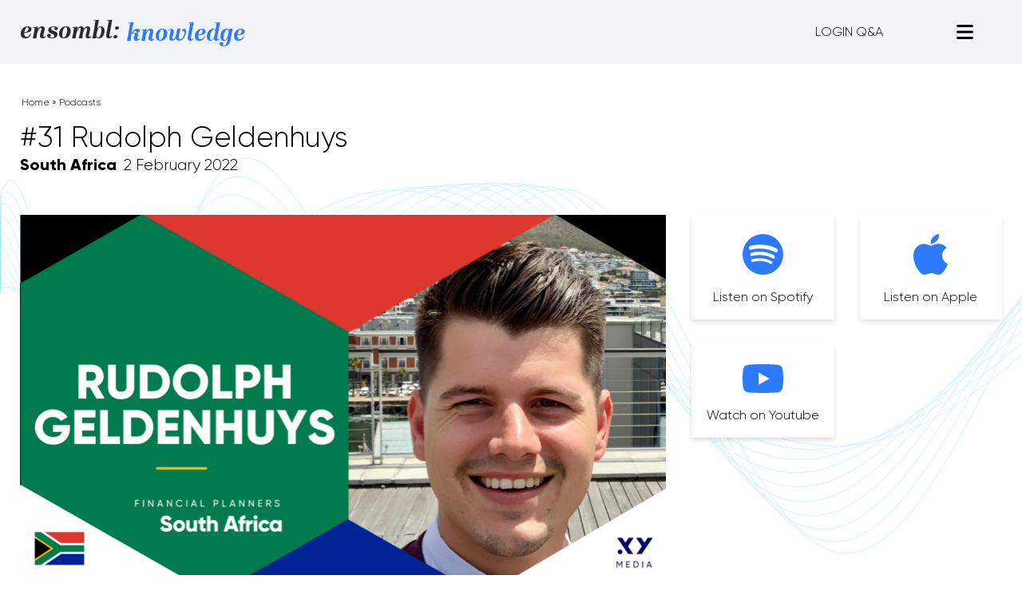

--- FILE ---
content_type: text/html; charset=UTF-8
request_url: https://ensombl.com/podcasts/31-rudolph-geldenhuys/
body_size: 18784
content:
<!doctype html>
<html lang="en-AU">
  <head>
    <meta charset="utf-8">
    <meta name="viewport" content="width=device-width, initial-scale=1">
    <!-- Page Loader -->
    <style>
      body.loading {opacity: 0;}
    </style>
    <!-- End Page Loader -->
    <meta name='robots' content='index, follow, max-image-preview:large, max-snippet:-1, max-video-preview:-1' />

<!-- Google Tag Manager for WordPress by gtm4wp.com -->
<script data-cfasync="false" data-pagespeed-no-defer>
	var gtm4wp_datalayer_name = "dataLayer";
	var dataLayer = dataLayer || [];
</script>
<!-- End Google Tag Manager for WordPress by gtm4wp.com -->
	<!-- This site is optimized with the Yoast SEO plugin v20.5 - https://yoast.com/wordpress/plugins/seo/ -->
	<title>#31 Rudolph Geldenhuys - Ensombl</title>
	<link rel="canonical" href="https://ensombl.com/podcasts/31-rudolph-geldenhuys/" />
	<meta property="og:locale" content="en_US" />
	<meta property="og:type" content="article" />
	<meta property="og:title" content="#31 Rudolph Geldenhuys - Ensombl" />
	<meta property="og:description" content="Rudolph is a Certified Financial Planner at Wealthup. He and Louis chat about the balance between the &#8220;people &hellip;" />
	<meta property="og:url" content="https://ensombl.com/podcasts/31-rudolph-geldenhuys/" />
	<meta property="og:site_name" content="Ensombl" />
	<meta property="article:modified_time" content="2024-03-13T04:28:36+00:00" />
	<meta property="og:image" content="https://ensombl.com/app/uploads/2023/06/31-Rudolph-Geldenhuys.png" />
	<meta property="og:image:width" content="1280" />
	<meta property="og:image:height" content="720" />
	<meta property="og:image:type" content="image/png" />
	<meta name="twitter:card" content="summary_large_image" />
	<meta name="twitter:image" content="https://ensombl.com/app/uploads/2023/06/31-Rudolph-Geldenhuys.png" />
	<meta name="twitter:label1" content="Est. reading time" />
	<meta name="twitter:data1" content="1 minute" />
	<script type="application/ld+json" class="yoast-schema-graph">{"@context":"https://schema.org","@graph":[{"@type":"WebPage","@id":"https://ensombl.com/podcasts/31-rudolph-geldenhuys/","url":"https://ensombl.com/podcasts/31-rudolph-geldenhuys/","name":"#31 Rudolph Geldenhuys - Ensombl","isPartOf":{"@id":"https://ensombl.com/#website"},"primaryImageOfPage":{"@id":"https://ensombl.com/podcasts/31-rudolph-geldenhuys/#primaryimage"},"image":{"@id":"https://ensombl.com/podcasts/31-rudolph-geldenhuys/#primaryimage"},"thumbnailUrl":"https://ensombl.com/app/uploads/2023/06/31-Rudolph-Geldenhuys.png","datePublished":"2022-02-02T18:50:00+00:00","dateModified":"2024-03-13T04:28:36+00:00","breadcrumb":{"@id":"https://ensombl.com/podcasts/31-rudolph-geldenhuys/#breadcrumb"},"inLanguage":"en-AU","potentialAction":[{"@type":"ReadAction","target":["https://ensombl.com/podcasts/31-rudolph-geldenhuys/"]}]},{"@type":"ImageObject","inLanguage":"en-AU","@id":"https://ensombl.com/podcasts/31-rudolph-geldenhuys/#primaryimage","url":"https://ensombl.com/app/uploads/2023/06/31-Rudolph-Geldenhuys.png","contentUrl":"https://ensombl.com/app/uploads/2023/06/31-Rudolph-Geldenhuys.png","width":1280,"height":720},{"@type":"BreadcrumbList","@id":"https://ensombl.com/podcasts/31-rudolph-geldenhuys/#breadcrumb","itemListElement":[{"@type":"ListItem","position":1,"name":"Home","item":"https://ensombl.com/"},{"@type":"ListItem","position":2,"name":"#31 Rudolph Geldenhuys"}]},{"@type":"WebSite","@id":"https://ensombl.com/#website","url":"https://ensombl.com/","name":"Ensombl","description":"","potentialAction":[{"@type":"SearchAction","target":{"@type":"EntryPoint","urlTemplate":"https://ensombl.com/?s={search_term_string}"},"query-input":"required name=search_term_string"}],"inLanguage":"en-AU"}]}</script>
	<!-- / Yoast SEO plugin. -->


<script>
window._wpemojiSettings = {"baseUrl":"https:\/\/s.w.org\/images\/core\/emoji\/14.0.0\/72x72\/","ext":".png","svgUrl":"https:\/\/s.w.org\/images\/core\/emoji\/14.0.0\/svg\/","svgExt":".svg","source":{"concatemoji":"https:\/\/ensombl.com\/wp\/wp-includes\/js\/wp-emoji-release.min.js?ver=6.1.1"}};
/*! This file is auto-generated */
!function(e,a,t){var n,r,o,i=a.createElement("canvas"),p=i.getContext&&i.getContext("2d");function s(e,t){var a=String.fromCharCode,e=(p.clearRect(0,0,i.width,i.height),p.fillText(a.apply(this,e),0,0),i.toDataURL());return p.clearRect(0,0,i.width,i.height),p.fillText(a.apply(this,t),0,0),e===i.toDataURL()}function c(e){var t=a.createElement("script");t.src=e,t.defer=t.type="text/javascript",a.getElementsByTagName("head")[0].appendChild(t)}for(o=Array("flag","emoji"),t.supports={everything:!0,everythingExceptFlag:!0},r=0;r<o.length;r++)t.supports[o[r]]=function(e){if(p&&p.fillText)switch(p.textBaseline="top",p.font="600 32px Arial",e){case"flag":return s([127987,65039,8205,9895,65039],[127987,65039,8203,9895,65039])?!1:!s([55356,56826,55356,56819],[55356,56826,8203,55356,56819])&&!s([55356,57332,56128,56423,56128,56418,56128,56421,56128,56430,56128,56423,56128,56447],[55356,57332,8203,56128,56423,8203,56128,56418,8203,56128,56421,8203,56128,56430,8203,56128,56423,8203,56128,56447]);case"emoji":return!s([129777,127995,8205,129778,127999],[129777,127995,8203,129778,127999])}return!1}(o[r]),t.supports.everything=t.supports.everything&&t.supports[o[r]],"flag"!==o[r]&&(t.supports.everythingExceptFlag=t.supports.everythingExceptFlag&&t.supports[o[r]]);t.supports.everythingExceptFlag=t.supports.everythingExceptFlag&&!t.supports.flag,t.DOMReady=!1,t.readyCallback=function(){t.DOMReady=!0},t.supports.everything||(n=function(){t.readyCallback()},a.addEventListener?(a.addEventListener("DOMContentLoaded",n,!1),e.addEventListener("load",n,!1)):(e.attachEvent("onload",n),a.attachEvent("onreadystatechange",function(){"complete"===a.readyState&&t.readyCallback()})),(e=t.source||{}).concatemoji?c(e.concatemoji):e.wpemoji&&e.twemoji&&(c(e.twemoji),c(e.wpemoji)))}(window,document,window._wpemojiSettings);
</script>
<style>
img.wp-smiley,
img.emoji {
	display: inline !important;
	border: none !important;
	box-shadow: none !important;
	height: 1em !important;
	width: 1em !important;
	margin: 0 0.07em !important;
	vertical-align: -0.1em !important;
	background: none !important;
	padding: 0 !important;
}
</style>
	<link rel='stylesheet' id='wp-block-library-css' href='https://ensombl.com/wp/wp-includes/css/dist/block-library/style.min.css?ver=6.1.1' media='all' />
<style id='global-styles-inline-css'>
body{--wp--preset--color--black: #000000;--wp--preset--color--cyan-bluish-gray: #abb8c3;--wp--preset--color--white: #ffffff;--wp--preset--color--pale-pink: #f78da7;--wp--preset--color--vivid-red: #cf2e2e;--wp--preset--color--luminous-vivid-orange: #ff6900;--wp--preset--color--luminous-vivid-amber: #fcb900;--wp--preset--color--light-green-cyan: #7bdcb5;--wp--preset--color--vivid-green-cyan: #00d084;--wp--preset--color--pale-cyan-blue: #8ed1fc;--wp--preset--color--vivid-cyan-blue: #0693e3;--wp--preset--color--vivid-purple: #9b51e0;--wp--preset--color--transparent: transparent;--wp--preset--color--current: currentcolor;--wp--preset--color--light-blue: #57c7d9;--wp--preset--color--off-black: #2b2b2b;--wp--preset--color--green: #00b098;--wp--preset--color--lime: #d3df4e;--wp--preset--color--blue: #2e7aff;--wp--preset--color--light-grey: #ebebec;--wp--preset--color--grey: #454545;--wp--preset--color--dark-grey: #5d5d5d;--wp--preset--color--header-grey: #f3f4f7;--wp--preset--gradient--vivid-cyan-blue-to-vivid-purple: linear-gradient(135deg,rgba(6,147,227,1) 0%,rgb(155,81,224) 100%);--wp--preset--gradient--light-green-cyan-to-vivid-green-cyan: linear-gradient(135deg,rgb(122,220,180) 0%,rgb(0,208,130) 100%);--wp--preset--gradient--luminous-vivid-amber-to-luminous-vivid-orange: linear-gradient(135deg,rgba(252,185,0,1) 0%,rgba(255,105,0,1) 100%);--wp--preset--gradient--luminous-vivid-orange-to-vivid-red: linear-gradient(135deg,rgba(255,105,0,1) 0%,rgb(207,46,46) 100%);--wp--preset--gradient--very-light-gray-to-cyan-bluish-gray: linear-gradient(135deg,rgb(238,238,238) 0%,rgb(169,184,195) 100%);--wp--preset--gradient--cool-to-warm-spectrum: linear-gradient(135deg,rgb(74,234,220) 0%,rgb(151,120,209) 20%,rgb(207,42,186) 40%,rgb(238,44,130) 60%,rgb(251,105,98) 80%,rgb(254,248,76) 100%);--wp--preset--gradient--blush-light-purple: linear-gradient(135deg,rgb(255,206,236) 0%,rgb(152,150,240) 100%);--wp--preset--gradient--blush-bordeaux: linear-gradient(135deg,rgb(254,205,165) 0%,rgb(254,45,45) 50%,rgb(107,0,62) 100%);--wp--preset--gradient--luminous-dusk: linear-gradient(135deg,rgb(255,203,112) 0%,rgb(199,81,192) 50%,rgb(65,88,208) 100%);--wp--preset--gradient--pale-ocean: linear-gradient(135deg,rgb(255,245,203) 0%,rgb(182,227,212) 50%,rgb(51,167,181) 100%);--wp--preset--gradient--electric-grass: linear-gradient(135deg,rgb(202,248,128) 0%,rgb(113,206,126) 100%);--wp--preset--gradient--midnight: linear-gradient(135deg,rgb(2,3,129) 0%,rgb(40,116,252) 100%);--wp--preset--duotone--dark-grayscale: url('#wp-duotone-dark-grayscale');--wp--preset--duotone--grayscale: url('#wp-duotone-grayscale');--wp--preset--duotone--purple-yellow: url('#wp-duotone-purple-yellow');--wp--preset--duotone--blue-red: url('#wp-duotone-blue-red');--wp--preset--duotone--midnight: url('#wp-duotone-midnight');--wp--preset--duotone--magenta-yellow: url('#wp-duotone-magenta-yellow');--wp--preset--duotone--purple-green: url('#wp-duotone-purple-green');--wp--preset--duotone--blue-orange: url('#wp-duotone-blue-orange');--wp--preset--font-size--small: 13px;--wp--preset--font-size--medium: 20px;--wp--preset--font-size--large: 36px;--wp--preset--font-size--x-large: 42px;--wp--preset--font-size--xs: 0.75rem;--wp--preset--font-size--sm: 0.875rem;--wp--preset--font-size--base: 1rem;--wp--preset--font-size--lg: 1.125rem;--wp--preset--font-size--xl: 1.25rem;--wp--preset--font-size--2-xl: 1.5rem;--wp--preset--font-size--3-xl: 1.875rem;--wp--preset--font-size--4-xl: 2.25rem;--wp--preset--font-size--5-xl: 3rem;--wp--preset--font-size--6-xl: 3.75rem;--wp--preset--font-size--7-xl: 4.5rem;--wp--preset--font-size--8-xl: 6rem;--wp--preset--font-size--9-xl: 8rem;--wp--preset--font-family--sans: Gilroy,sans-serif;--wp--preset--font-family--display: AbrilDisplay,serif;--wp--preset--font-family--ensombl: Ensombl Font,serif;--wp--preset--spacing--20: 0.44rem;--wp--preset--spacing--30: 0.67rem;--wp--preset--spacing--40: 1rem;--wp--preset--spacing--50: 1.5rem;--wp--preset--spacing--60: 2.25rem;--wp--preset--spacing--70: 3.38rem;--wp--preset--spacing--80: 5.06rem;}body { margin: 0; }.wp-site-blocks > .alignleft { float: left; margin-right: 2em; }.wp-site-blocks > .alignright { float: right; margin-left: 2em; }.wp-site-blocks > .aligncenter { justify-content: center; margin-left: auto; margin-right: auto; }:where(.is-layout-flex){gap: 0.5em;}body .is-layout-flow > .alignleft{float: left;margin-inline-start: 0;margin-inline-end: 2em;}body .is-layout-flow > .alignright{float: right;margin-inline-start: 2em;margin-inline-end: 0;}body .is-layout-flow > .aligncenter{margin-left: auto !important;margin-right: auto !important;}body .is-layout-constrained > .alignleft{float: left;margin-inline-start: 0;margin-inline-end: 2em;}body .is-layout-constrained > .alignright{float: right;margin-inline-start: 2em;margin-inline-end: 0;}body .is-layout-constrained > .aligncenter{margin-left: auto !important;margin-right: auto !important;}body .is-layout-constrained > :where(:not(.alignleft):not(.alignright):not(.alignfull)){max-width: var(--wp--style--global--content-size);margin-left: auto !important;margin-right: auto !important;}body .is-layout-constrained > .alignwide{max-width: var(--wp--style--global--wide-size);}body .is-layout-flex{display: flex;}body .is-layout-flex{flex-wrap: wrap;align-items: center;}body .is-layout-flex > *{margin: 0;}body{padding-top: 0px;padding-right: 0px;padding-bottom: 0px;padding-left: 0px;}a:where(:not(.wp-element-button)){text-decoration: underline;}.wp-element-button, .wp-block-button__link{background-color: #32373c;border-width: 0;color: #fff;font-family: inherit;font-size: inherit;line-height: inherit;padding: calc(0.667em + 2px) calc(1.333em + 2px);text-decoration: none;}.has-black-color{color: var(--wp--preset--color--black) !important;}.has-cyan-bluish-gray-color{color: var(--wp--preset--color--cyan-bluish-gray) !important;}.has-white-color{color: var(--wp--preset--color--white) !important;}.has-pale-pink-color{color: var(--wp--preset--color--pale-pink) !important;}.has-vivid-red-color{color: var(--wp--preset--color--vivid-red) !important;}.has-luminous-vivid-orange-color{color: var(--wp--preset--color--luminous-vivid-orange) !important;}.has-luminous-vivid-amber-color{color: var(--wp--preset--color--luminous-vivid-amber) !important;}.has-light-green-cyan-color{color: var(--wp--preset--color--light-green-cyan) !important;}.has-vivid-green-cyan-color{color: var(--wp--preset--color--vivid-green-cyan) !important;}.has-pale-cyan-blue-color{color: var(--wp--preset--color--pale-cyan-blue) !important;}.has-vivid-cyan-blue-color{color: var(--wp--preset--color--vivid-cyan-blue) !important;}.has-vivid-purple-color{color: var(--wp--preset--color--vivid-purple) !important;}.has-transparent-color{color: var(--wp--preset--color--transparent) !important;}.has-current-color{color: var(--wp--preset--color--current) !important;}.has-light-blue-color{color: var(--wp--preset--color--light-blue) !important;}.has-off-black-color{color: var(--wp--preset--color--off-black) !important;}.has-green-color{color: var(--wp--preset--color--green) !important;}.has-lime-color{color: var(--wp--preset--color--lime) !important;}.has-blue-color{color: var(--wp--preset--color--blue) !important;}.has-light-grey-color{color: var(--wp--preset--color--light-grey) !important;}.has-grey-color{color: var(--wp--preset--color--grey) !important;}.has-dark-grey-color{color: var(--wp--preset--color--dark-grey) !important;}.has-header-grey-color{color: var(--wp--preset--color--header-grey) !important;}.has-black-background-color{background-color: var(--wp--preset--color--black) !important;}.has-cyan-bluish-gray-background-color{background-color: var(--wp--preset--color--cyan-bluish-gray) !important;}.has-white-background-color{background-color: var(--wp--preset--color--white) !important;}.has-pale-pink-background-color{background-color: var(--wp--preset--color--pale-pink) !important;}.has-vivid-red-background-color{background-color: var(--wp--preset--color--vivid-red) !important;}.has-luminous-vivid-orange-background-color{background-color: var(--wp--preset--color--luminous-vivid-orange) !important;}.has-luminous-vivid-amber-background-color{background-color: var(--wp--preset--color--luminous-vivid-amber) !important;}.has-light-green-cyan-background-color{background-color: var(--wp--preset--color--light-green-cyan) !important;}.has-vivid-green-cyan-background-color{background-color: var(--wp--preset--color--vivid-green-cyan) !important;}.has-pale-cyan-blue-background-color{background-color: var(--wp--preset--color--pale-cyan-blue) !important;}.has-vivid-cyan-blue-background-color{background-color: var(--wp--preset--color--vivid-cyan-blue) !important;}.has-vivid-purple-background-color{background-color: var(--wp--preset--color--vivid-purple) !important;}.has-transparent-background-color{background-color: var(--wp--preset--color--transparent) !important;}.has-current-background-color{background-color: var(--wp--preset--color--current) !important;}.has-light-blue-background-color{background-color: var(--wp--preset--color--light-blue) !important;}.has-off-black-background-color{background-color: var(--wp--preset--color--off-black) !important;}.has-green-background-color{background-color: var(--wp--preset--color--green) !important;}.has-lime-background-color{background-color: var(--wp--preset--color--lime) !important;}.has-blue-background-color{background-color: var(--wp--preset--color--blue) !important;}.has-light-grey-background-color{background-color: var(--wp--preset--color--light-grey) !important;}.has-grey-background-color{background-color: var(--wp--preset--color--grey) !important;}.has-dark-grey-background-color{background-color: var(--wp--preset--color--dark-grey) !important;}.has-header-grey-background-color{background-color: var(--wp--preset--color--header-grey) !important;}.has-black-border-color{border-color: var(--wp--preset--color--black) !important;}.has-cyan-bluish-gray-border-color{border-color: var(--wp--preset--color--cyan-bluish-gray) !important;}.has-white-border-color{border-color: var(--wp--preset--color--white) !important;}.has-pale-pink-border-color{border-color: var(--wp--preset--color--pale-pink) !important;}.has-vivid-red-border-color{border-color: var(--wp--preset--color--vivid-red) !important;}.has-luminous-vivid-orange-border-color{border-color: var(--wp--preset--color--luminous-vivid-orange) !important;}.has-luminous-vivid-amber-border-color{border-color: var(--wp--preset--color--luminous-vivid-amber) !important;}.has-light-green-cyan-border-color{border-color: var(--wp--preset--color--light-green-cyan) !important;}.has-vivid-green-cyan-border-color{border-color: var(--wp--preset--color--vivid-green-cyan) !important;}.has-pale-cyan-blue-border-color{border-color: var(--wp--preset--color--pale-cyan-blue) !important;}.has-vivid-cyan-blue-border-color{border-color: var(--wp--preset--color--vivid-cyan-blue) !important;}.has-vivid-purple-border-color{border-color: var(--wp--preset--color--vivid-purple) !important;}.has-transparent-border-color{border-color: var(--wp--preset--color--transparent) !important;}.has-current-border-color{border-color: var(--wp--preset--color--current) !important;}.has-light-blue-border-color{border-color: var(--wp--preset--color--light-blue) !important;}.has-off-black-border-color{border-color: var(--wp--preset--color--off-black) !important;}.has-green-border-color{border-color: var(--wp--preset--color--green) !important;}.has-lime-border-color{border-color: var(--wp--preset--color--lime) !important;}.has-blue-border-color{border-color: var(--wp--preset--color--blue) !important;}.has-light-grey-border-color{border-color: var(--wp--preset--color--light-grey) !important;}.has-grey-border-color{border-color: var(--wp--preset--color--grey) !important;}.has-dark-grey-border-color{border-color: var(--wp--preset--color--dark-grey) !important;}.has-header-grey-border-color{border-color: var(--wp--preset--color--header-grey) !important;}.has-vivid-cyan-blue-to-vivid-purple-gradient-background{background: var(--wp--preset--gradient--vivid-cyan-blue-to-vivid-purple) !important;}.has-light-green-cyan-to-vivid-green-cyan-gradient-background{background: var(--wp--preset--gradient--light-green-cyan-to-vivid-green-cyan) !important;}.has-luminous-vivid-amber-to-luminous-vivid-orange-gradient-background{background: var(--wp--preset--gradient--luminous-vivid-amber-to-luminous-vivid-orange) !important;}.has-luminous-vivid-orange-to-vivid-red-gradient-background{background: var(--wp--preset--gradient--luminous-vivid-orange-to-vivid-red) !important;}.has-very-light-gray-to-cyan-bluish-gray-gradient-background{background: var(--wp--preset--gradient--very-light-gray-to-cyan-bluish-gray) !important;}.has-cool-to-warm-spectrum-gradient-background{background: var(--wp--preset--gradient--cool-to-warm-spectrum) !important;}.has-blush-light-purple-gradient-background{background: var(--wp--preset--gradient--blush-light-purple) !important;}.has-blush-bordeaux-gradient-background{background: var(--wp--preset--gradient--blush-bordeaux) !important;}.has-luminous-dusk-gradient-background{background: var(--wp--preset--gradient--luminous-dusk) !important;}.has-pale-ocean-gradient-background{background: var(--wp--preset--gradient--pale-ocean) !important;}.has-electric-grass-gradient-background{background: var(--wp--preset--gradient--electric-grass) !important;}.has-midnight-gradient-background{background: var(--wp--preset--gradient--midnight) !important;}.has-small-font-size{font-size: var(--wp--preset--font-size--small) !important;}.has-medium-font-size{font-size: var(--wp--preset--font-size--medium) !important;}.has-large-font-size{font-size: var(--wp--preset--font-size--large) !important;}.has-x-large-font-size{font-size: var(--wp--preset--font-size--x-large) !important;}.has-xs-font-size{font-size: var(--wp--preset--font-size--xs) !important;}.has-sm-font-size{font-size: var(--wp--preset--font-size--sm) !important;}.has-base-font-size{font-size: var(--wp--preset--font-size--base) !important;}.has-lg-font-size{font-size: var(--wp--preset--font-size--lg) !important;}.has-xl-font-size{font-size: var(--wp--preset--font-size--xl) !important;}.has-2-xl-font-size{font-size: var(--wp--preset--font-size--2-xl) !important;}.has-3-xl-font-size{font-size: var(--wp--preset--font-size--3-xl) !important;}.has-4-xl-font-size{font-size: var(--wp--preset--font-size--4-xl) !important;}.has-5-xl-font-size{font-size: var(--wp--preset--font-size--5-xl) !important;}.has-6-xl-font-size{font-size: var(--wp--preset--font-size--6-xl) !important;}.has-7-xl-font-size{font-size: var(--wp--preset--font-size--7-xl) !important;}.has-8-xl-font-size{font-size: var(--wp--preset--font-size--8-xl) !important;}.has-9-xl-font-size{font-size: var(--wp--preset--font-size--9-xl) !important;}.has-sans-font-family{font-family: var(--wp--preset--font-family--sans) !important;}.has-display-font-family{font-family: var(--wp--preset--font-family--display) !important;}.has-ensombl-font-family{font-family: var(--wp--preset--font-family--ensombl) !important;}
.wp-block-navigation a:where(:not(.wp-element-button)){color: inherit;}
:where(.wp-block-columns.is-layout-flex){gap: 2em;}
.wp-block-pullquote{font-size: 1.5em;line-height: 1.6;}
</style>
<link rel='stylesheet' id='contact-form-7-css' href='https://ensombl.com/app/plugins/contact-form-7/includes/css/styles.css?ver=5.7.5.1' media='all' />
<link rel='stylesheet' id='app/0-css' href='https://ensombl.com/app/themes/ensombl/public/css/app.30cc2a.css' media='all' />
<script src='https://ensombl.com/wp/wp-includes/js/jquery/jquery.min.js?ver=3.6.1' id='jquery-core-js'></script>
<script src='https://ensombl.com/wp/wp-includes/js/jquery/jquery-migrate.min.js?ver=3.3.2' id='jquery-migrate-js'></script>
<link rel="https://api.w.org/" href="https://ensombl.com/wp-json/" /><link rel="alternate" type="application/json" href="https://ensombl.com/wp-json/wp/v2/podcasts/606866" /><link rel="EditURI" type="application/rsd+xml" title="RSD" href="https://ensombl.com/wp/xmlrpc.php?rsd" />
<link rel="wlwmanifest" type="application/wlwmanifest+xml" href="https://ensombl.com/wp/wp-includes/wlwmanifest.xml" />
<meta name="generator" content="WordPress 6.1.1" />
<link rel='shortlink' href='https://ensombl.com/?p=606866' />
<link rel="alternate" type="application/json+oembed" href="https://ensombl.com/wp-json/oembed/1.0/embed?url=https%3A%2F%2Fensombl.com%2Fpodcasts%2F31-rudolph-geldenhuys%2F" />
<link rel="alternate" type="text/xml+oembed" href="https://ensombl.com/wp-json/oembed/1.0/embed?url=https%3A%2F%2Fensombl.com%2Fpodcasts%2F31-rudolph-geldenhuys%2F&#038;format=xml" />

<script type='text/javascript' src='https://ensombl.com/app/uploads/winp-css-js/612014.js?ver=1713135555'></script>

<script type='text/javascript' src='https://ensombl.com/app/uploads/winp-css-js/612012.js?ver=1713135558'></script>

<script type='text/javascript' src='https://ensombl.com/app/uploads/winp-css-js/612010.js?ver=1706587976'></script>

<script type='text/javascript' src='https://ensombl.com/app/uploads/winp-css-js/611355.js?ver=1702342029'></script>

<link rel='stylesheet' id='605904-css'  href='https://ensombl.com/app/uploads/winp-css-js/605904.css?ver=1686701393' type='text/css' media='all' />
<!-- Google tag (gtag.js) -->
<script async src="https://www.googletagmanager.com/gtag/js?id=G-8E2WQP406H"></script>
<script>
  window.dataLayer = window.dataLayer || [];
  function gtag(){dataLayer.push(arguments);}
  gtag('js', new Date());

  gtag('config', 'G-8E2WQP406H');
</script>
<!-- Google Tag Manager for WordPress by gtm4wp.com -->
<!-- GTM Container placement set to automatic -->
<script data-cfasync="false" data-pagespeed-no-defer type="text/javascript">
	var dataLayer_content = {"pagePostType":"podcasts","pagePostType2":"single-podcasts","pagePostAuthor":"Ensombl"};
	dataLayer.push( dataLayer_content );
</script>
<script data-cfasync="false">
(function(w,d,s,l,i){w[l]=w[l]||[];w[l].push({'gtm.start':
new Date().getTime(),event:'gtm.js'});var f=d.getElementsByTagName(s)[0],
j=d.createElement(s),dl=l!='dataLayer'?'&l='+l:'';j.async=true;j.src=
'//www.googletagmanager.com/gtm.'+'js?id='+i+dl;f.parentNode.insertBefore(j,f);
})(window,document,'script','dataLayer','GTM-K5HHQ98');
</script>
<!-- End Google Tag Manager -->
<!-- End Google Tag Manager for WordPress by gtm4wp.com --><meta name="bmi-version" content="1.2.8" /><meta name="generator" content="Elementor 3.12.1; features: a11y_improvements, additional_custom_breakpoints; settings: css_print_method-external, google_font-enabled, font_display-swap">
<link rel="icon" href="https://ensombl.com/app/uploads/2023/03/cropped-Copy_of_Ensombl_Logo-32x32.png" sizes="32x32" />
<link rel="icon" href="https://ensombl.com/app/uploads/2023/03/cropped-Copy_of_Ensombl_Logo-192x192.png" sizes="192x192" />
<link rel="apple-touch-icon" href="https://ensombl.com/app/uploads/2023/03/cropped-Copy_of_Ensombl_Logo-180x180.png" />
<meta name="msapplication-TileImage" content="https://ensombl.com/app/uploads/2023/03/cropped-Copy_of_Ensombl_Logo-270x270.png" />
		<style id="wp-custom-css">
			
@font-face {
  font-family: 'Ensombl Font';
  src: url('https://ensombl.com/app/uploads/2023/11/Ensomblfont-Regular.woff') format('woff'),
       url('https://ensombl.com/app/uploads/2023/11/Ensomblfont-Regular.woff2') format('woff2'),
       url('https://ensombl.com/app/uploads/2023/11/Ensomblfont-Regular.ttf') format('truetype');
  font-style: normal !important;
}





.container {
	font-variant-ligatures: none;
}

.font-display {
    font-family: Ensombl Font,serif !important;
}

li.menu-item-has-children > a {
    font-family: Ensombl Font,serif;
}


body {
    --wp--preset--font-family--display: Ensombl Font,serif;
}

/* .md:col-span-2.default-styling {
	width: 90vw !important;
} */
@media only screen and (max-width: 500px) {
  /* For tablets: */
  .md\:col-span-2.default-styling {
		width: 90vw !important;
	}
}

/* CDP menu - book a demo - border */
li.book-demo-cpd {
    border: #2b2b2b 1px solid;
    border-radius: 6px;
}

/* footer items - start*/

li.twitter.menu-item.menu-item-type-custom.menu-item-object-custom.menu-item-577099{
    background-image: url('https://ensombl.com/app/uploads/2025/02/x-logo-twitter.svg') !important;
  
}

/* footer items - end*/

/* header menu - start*/

@media (min-width: 768px) {
    .md\:h-32 {
        height: 5.5rem !important;
    }
}

/* header menu - end*/
/* removing of bread crumbs and change color start */

.elementor-page-623731 #crumbs{
    display: none;
}


.elementor-page-625988
.page-header{
    display: none;
}  

.elementor-page-623731
.page-header{
    display: none;
}  

.elementor-page-623185
.page-header{
    display: none;
}  

.elementor-page-621886
.page-header{
    display: none;
} 

.elementor-page-624323
.page-header{
    display: none;
} 


/* waw website */
.elementor-page-626988
.page-header{
    display: none;
} 
/* qanda under cons website */
.elementor-page-627012
.page-header{
    display: none;
} 

/* CPD */
.elementor-page-627200
.page-header{
    display: none;
} 
/* POST-ALPD*/
.elementor-page-632598
.page-header,
.elementor-page-632339
.page-header,
.elementor-page-631995
.page-header,
.elementor-page-628861
.page-header{
    display: none;
} 


/* journey 1 */
.elementor-page-634200 .page-header,
.elementor-page-634131 .page-header,
.elementor-page-633644 .page-header,
.elementor-page-633123 .page-header,
.elementor-page-631462 .page-header,
.elementor-page-631024 .page-header,
.elementor-page-628111 .page-header,
.elementor-page-630212 .page-header,
.elementor-page-630202 .page-header,
.elementor-page-629877 .page-header,
.elementor-page-629852 .page-header,
.elementor-page-629635 .page-header,
.elementor-page-629732 .page-header,
.elementor-page-629191 .page-header,
.elementor-page-629222 .page-header,
.elementor-page-629227 .page-header,
.elementor-page-629207 .page-header, 
.elementor-page-629382 .page-header,
.elementor-page-629104 .page-header{
    display: none;
} 


body.elementor-page-628111 #app > div {
    display: block !important;
}

.elementor-page-622747 #main{
    background-color: #F3F4F7;
	 
}

.elementor-page-621886 main#main {
background-color:#F3F4F7;
}
/* podcast Edit */
.page-id-577194 span.block.p-5 {
    background-color: #203649 !important;
}
.page-id-577194	img.attachment-series-thumb.size-series-thumb {
    width: 100%;
}

.page-id-577194 a[href="https://ensombl.com/series/south-africa/"] {
  display: none;
}

 /* podcast Edit hide Africa */

/* podcast Edit end */

/* removing of bread crumbs and change color end */


/* General styling for the slider images */

/* .first-screen img,
.middle-screen img,
.last-screen img{
    border-radius: 25px;
}
 */


/* original note -moz-transition: opacity .025s ease-out; */
.first-screen{
    opacity: 1;
    -moz-transition: opacity .50s ease-out;
    -webkit-transition: opacity .50s ease-out;
    transition: opacity .50s ease-out;
}

.middle-screen,
.last-screen{
    opacity: 0;
    -moz-transition: opacity .50s ease-out;
    -webkit-transition: opacity .50s ease-out;
    transition: opacity .50s ease-out;
}

.elementor-sticky--active.middle-screen,
.elementor-sticky--active.last-screen{
    opacity: 1 !important;
}
	
/* Sticky - effects offset behavior once it's reached */

.elementor-sticky--effects.first-screen,
.elementor-sticky--effects.middle-screen{
    opacity: 0 !important;
}
/* Default styles for .invest1 to .invest22 */
.engine60 .default-styling, .engine59 .default-styling, .engine58 .default-styling, .engine57 .default-styling,
.invest1 .default-styling, .invest2 .default-styling, .invest3 .default-styling, .invest4 .default-styling, 
.invest5 .default-styling, .invest6 .default-styling, .invest7 .default-styling, .invest8 .default-styling, 
.invest9 .default-styling, .invest10 .default-styling, .invest11 .default-styling, .invest12 .default-styling, 
.invest13 .default-styling, .invest14 .default-styling, .invest15 .default-styling, .invest16 .default-styling, 
.invest17 .default-styling, .invest18 .default-styling, .invest19 .default-styling, .invest20 .default-styling, 
.invest21 .default-styling, .invest22 .default-styling {
  margin-top: -160px;
}

/* Mobile view (max-width: 600px) */
@media only screen and (max-width: 600px) {
.engine60 .default-styling,.engine59 .default-styling, .engine58 .default-styling, .engine57 .default-styling,
  .invest1 .default-styling, .invest2 .default-styling, .invest3 .default-styling, .invest4 .default-styling, 
  .invest5 .default-styling, .invest6 .default-styling, .invest7 .default-styling, .invest8 .default-styling, 
  .invest9 .default-styling, .invest10 .default-styling, .invest11 .default-styling, .invest12 .default-styling, 
  .invest13 .default-styling, .invest14 .default-styling, .invest15 .default-styling, .invest16 .default-styling, 
  .invest17 .default-styling, .invest18 .default-styling, .invest19 .default-styling, .invest20 .default-styling, 
  .invest21 .default-styling, .invest22 .default-styling {
    margin-top: -40px !important;
  }
}

/* articles page */
a.block.drop-shadow-md.transition-shadow.hover\:drop-shadow-lg.bg-light-grey.text-white.p-8.py-16.bg-cover.bg-no-repeat.bg-center {
    background-position-y: 12%;
}
/* end article page */

/* podcast page */
@media (min-width: 1024px) {
    .lg\:grid-cols-3 {
        grid-template-columns: repeat(4, minmax(0, 1fr));
    }

.grid.gap-8.lg\:grid-cols-3.sm\:grid-cols-2.grid-cols-1.grid-cols-1.pt-4 {gap: 0.5rem;
}
}

/*end podcast page */

/* payment journey 2 prof and prov */

#prof-prov-button span.elementor-button-content-wrapper {
    opacity: 50%;
}

#prov-prof-button span.elementor-button-content-wrapper {
    opacity: 50%;
}

/* this is the side bar positioning for article fix */
.postid-631927 .md\:col-span-3 {
    grid-column: span 1/span 1 !important;
	}


.postid-632020 .md\:col-span-3 {
    grid-column: span 1/span 1 !important;
	}

/* Only this post special Articles */

@media (max-width: 768px) {
  body.postid-632951 .items-start {
    flex-direction: column; /* stack on mobile */
  }

  /* Swap order on mobile — make sure these two are direct children of .items-start */
  body.postid-632951 .items-start .top-0 {
    order: 2 !important;
  }
  body.postid-632951 .items-start .default-styling {
    order: 1;
  }
	
}

@media (max-width: 768px) {
 body.postid-632951 .max-w-3xl.mx-auto.my-20.xl\:text-5xl.lg\:text-4xl.text-3xl.text-center.font-display {
  display: none !important;
}
}
/* another set */

@media (max-width: 768px) {
  body.postid-632962 .items-start {
    flex-direction: column; /* stack on mobile */
  }

  body.postid-633862 .items-start .top-0 {
   order: 2 !important;
  }
  body.postid-633862 .items-start .default-styling {
    order: 1;
  }
	
}


@media (max-width: 768px) {
 body.postid-633862 .max-w-3xl.mx-auto.my-20.xl\:text-5xl.lg\:text-4xl.text-3xl.text-center.font-display {
  display: none !important;
}
}


/* Only this post special Articles */

/* events page hero mobile  */
.font-transform2XX {
    color: #2b2b2b;
    font-family: "Gilroy Extra Bold", Sans-serif;
}

/* this is for event page adjustment */
.zfFormHeader .formHeaderInside {
    display: none !important;
}

.zfFormHeader.formHeaderInside {
    display: none !important;
}
/* event page end */

@media (max-width: 768px) {
.bg-gradient-to-b.from-black.to-grey {
    display: none;
	}}


.fieldContainer.zf-large {
    padding-top: 25px;
}


.fieldLabelTxt .formSubInfoText{
	font-family: Ensombl Font,serif !important;
}


#holding-page-form form,
#holding-page-form form * { font-family: "Gilroy Extra Bold" !important; }

.elementor-page-634200 .twoColumn {
    gap: 15px !important;
}

.postid-632032 .md\:col-span-3,
.postid-632031 .md\:col-span-3,
.postid-632020 .md\:col-span-3,
.postid-632025 .md\:col-span-3{
    grid-column: span 1/span 1 !important;
	}

/* code below hide the login and the display text with image afor TH maintenance */
/* body.post-type-archive-jobs
.grid.gap-8.md\:grid-cols-3.grid-cols-1.pt-4.mb-24 {
 display: none;
}

body.post-type-archive-jobs{ h2.text-xl::before {
  content: "";
  display: block;
  width: 500px;
  height: 160px;
  margin: 0 auto;
  background-image: url("https://ensombl.com/app/uploads/2025/12/th-repair.png");
  background-size: contain;
  background-repeat: no-repeat;
  background-position: center;
}
	.flex .justify-between.items-baseline{
		display:none;
	}
	
} */

/* code below hide the login and the display text with image afor TH maintenance - end here */







		</style>
		<style id="wpforms-css-vars-root">
				:root {
					--wpforms-field-border-radius: 3px;
--wpforms-field-background-color: #ffffff;
--wpforms-field-border-color: rgba( 0, 0, 0, 0.25 );
--wpforms-field-text-color: rgba( 0, 0, 0, 0.7 );
--wpforms-label-color: rgba( 0, 0, 0, 0.85 );
--wpforms-label-sublabel-color: rgba( 0, 0, 0, 0.55 );
--wpforms-label-error-color: #d63637;
--wpforms-button-border-radius: 3px;
--wpforms-button-background-color: #066aab;
--wpforms-button-text-color: #ffffff;
--wpforms-field-size-input-height: 43px;
--wpforms-field-size-input-spacing: 15px;
--wpforms-field-size-font-size: 16px;
--wpforms-field-size-line-height: 19px;
--wpforms-field-size-padding-h: 14px;
--wpforms-field-size-checkbox-size: 16px;
--wpforms-field-size-sublabel-spacing: 5px;
--wpforms-field-size-icon-size: 1;
--wpforms-label-size-font-size: 16px;
--wpforms-label-size-line-height: 19px;
--wpforms-label-size-sublabel-font-size: 14px;
--wpforms-label-size-sublabel-line-height: 17px;
--wpforms-button-size-font-size: 17px;
--wpforms-button-size-height: 41px;
--wpforms-button-size-padding-h: 15px;
--wpforms-button-size-margin-top: 10px;

				}
			</style>  </head>

  <body class="podcasts-template-default single single-podcasts postid-606866 wp-embed-responsive loading bg-cover overflow-x-hidden relative 31-rudolph-geldenhuys elementor-default elementor-kit-15">
    <canvas class="absolute inset-0 -z-50" id="canvas" data-colour="#9BE6F2"></canvas>
    <svg xmlns="http://www.w3.org/2000/svg" viewBox="0 0 0 0" width="0" height="0" focusable="false" role="none" style="visibility: hidden; position: absolute; left: -9999px; overflow: hidden;" ><defs><filter id="wp-duotone-dark-grayscale"><feColorMatrix color-interpolation-filters="sRGB" type="matrix" values=" .299 .587 .114 0 0 .299 .587 .114 0 0 .299 .587 .114 0 0 .299 .587 .114 0 0 " /><feComponentTransfer color-interpolation-filters="sRGB" ><feFuncR type="table" tableValues="0 0.49803921568627" /><feFuncG type="table" tableValues="0 0.49803921568627" /><feFuncB type="table" tableValues="0 0.49803921568627" /><feFuncA type="table" tableValues="1 1" /></feComponentTransfer><feComposite in2="SourceGraphic" operator="in" /></filter></defs></svg><svg xmlns="http://www.w3.org/2000/svg" viewBox="0 0 0 0" width="0" height="0" focusable="false" role="none" style="visibility: hidden; position: absolute; left: -9999px; overflow: hidden;" ><defs><filter id="wp-duotone-grayscale"><feColorMatrix color-interpolation-filters="sRGB" type="matrix" values=" .299 .587 .114 0 0 .299 .587 .114 0 0 .299 .587 .114 0 0 .299 .587 .114 0 0 " /><feComponentTransfer color-interpolation-filters="sRGB" ><feFuncR type="table" tableValues="0 1" /><feFuncG type="table" tableValues="0 1" /><feFuncB type="table" tableValues="0 1" /><feFuncA type="table" tableValues="1 1" /></feComponentTransfer><feComposite in2="SourceGraphic" operator="in" /></filter></defs></svg><svg xmlns="http://www.w3.org/2000/svg" viewBox="0 0 0 0" width="0" height="0" focusable="false" role="none" style="visibility: hidden; position: absolute; left: -9999px; overflow: hidden;" ><defs><filter id="wp-duotone-purple-yellow"><feColorMatrix color-interpolation-filters="sRGB" type="matrix" values=" .299 .587 .114 0 0 .299 .587 .114 0 0 .299 .587 .114 0 0 .299 .587 .114 0 0 " /><feComponentTransfer color-interpolation-filters="sRGB" ><feFuncR type="table" tableValues="0.54901960784314 0.98823529411765" /><feFuncG type="table" tableValues="0 1" /><feFuncB type="table" tableValues="0.71764705882353 0.25490196078431" /><feFuncA type="table" tableValues="1 1" /></feComponentTransfer><feComposite in2="SourceGraphic" operator="in" /></filter></defs></svg><svg xmlns="http://www.w3.org/2000/svg" viewBox="0 0 0 0" width="0" height="0" focusable="false" role="none" style="visibility: hidden; position: absolute; left: -9999px; overflow: hidden;" ><defs><filter id="wp-duotone-blue-red"><feColorMatrix color-interpolation-filters="sRGB" type="matrix" values=" .299 .587 .114 0 0 .299 .587 .114 0 0 .299 .587 .114 0 0 .299 .587 .114 0 0 " /><feComponentTransfer color-interpolation-filters="sRGB" ><feFuncR type="table" tableValues="0 1" /><feFuncG type="table" tableValues="0 0.27843137254902" /><feFuncB type="table" tableValues="0.5921568627451 0.27843137254902" /><feFuncA type="table" tableValues="1 1" /></feComponentTransfer><feComposite in2="SourceGraphic" operator="in" /></filter></defs></svg><svg xmlns="http://www.w3.org/2000/svg" viewBox="0 0 0 0" width="0" height="0" focusable="false" role="none" style="visibility: hidden; position: absolute; left: -9999px; overflow: hidden;" ><defs><filter id="wp-duotone-midnight"><feColorMatrix color-interpolation-filters="sRGB" type="matrix" values=" .299 .587 .114 0 0 .299 .587 .114 0 0 .299 .587 .114 0 0 .299 .587 .114 0 0 " /><feComponentTransfer color-interpolation-filters="sRGB" ><feFuncR type="table" tableValues="0 0" /><feFuncG type="table" tableValues="0 0.64705882352941" /><feFuncB type="table" tableValues="0 1" /><feFuncA type="table" tableValues="1 1" /></feComponentTransfer><feComposite in2="SourceGraphic" operator="in" /></filter></defs></svg><svg xmlns="http://www.w3.org/2000/svg" viewBox="0 0 0 0" width="0" height="0" focusable="false" role="none" style="visibility: hidden; position: absolute; left: -9999px; overflow: hidden;" ><defs><filter id="wp-duotone-magenta-yellow"><feColorMatrix color-interpolation-filters="sRGB" type="matrix" values=" .299 .587 .114 0 0 .299 .587 .114 0 0 .299 .587 .114 0 0 .299 .587 .114 0 0 " /><feComponentTransfer color-interpolation-filters="sRGB" ><feFuncR type="table" tableValues="0.78039215686275 1" /><feFuncG type="table" tableValues="0 0.94901960784314" /><feFuncB type="table" tableValues="0.35294117647059 0.47058823529412" /><feFuncA type="table" tableValues="1 1" /></feComponentTransfer><feComposite in2="SourceGraphic" operator="in" /></filter></defs></svg><svg xmlns="http://www.w3.org/2000/svg" viewBox="0 0 0 0" width="0" height="0" focusable="false" role="none" style="visibility: hidden; position: absolute; left: -9999px; overflow: hidden;" ><defs><filter id="wp-duotone-purple-green"><feColorMatrix color-interpolation-filters="sRGB" type="matrix" values=" .299 .587 .114 0 0 .299 .587 .114 0 0 .299 .587 .114 0 0 .299 .587 .114 0 0 " /><feComponentTransfer color-interpolation-filters="sRGB" ><feFuncR type="table" tableValues="0.65098039215686 0.40392156862745" /><feFuncG type="table" tableValues="0 1" /><feFuncB type="table" tableValues="0.44705882352941 0.4" /><feFuncA type="table" tableValues="1 1" /></feComponentTransfer><feComposite in2="SourceGraphic" operator="in" /></filter></defs></svg><svg xmlns="http://www.w3.org/2000/svg" viewBox="0 0 0 0" width="0" height="0" focusable="false" role="none" style="visibility: hidden; position: absolute; left: -9999px; overflow: hidden;" ><defs><filter id="wp-duotone-blue-orange"><feColorMatrix color-interpolation-filters="sRGB" type="matrix" values=" .299 .587 .114 0 0 .299 .587 .114 0 0 .299 .587 .114 0 0 .299 .587 .114 0 0 " /><feComponentTransfer color-interpolation-filters="sRGB" ><feFuncR type="table" tableValues="0.098039215686275 1" /><feFuncG type="table" tableValues="0 0.66274509803922" /><feFuncB type="table" tableValues="0.84705882352941 0.41960784313725" /><feFuncA type="table" tableValues="1 1" /></feComponentTransfer><feComposite in2="SourceGraphic" operator="in" /></filter></defs></svg>
<!-- GTM Container placement set to automatic -->
<!-- Google Tag Manager (noscript) -->
				<noscript><iframe src="https://www.googletagmanager.com/ns.html?id=GTM-K5HHQ98" height="0" width="0" style="display:none;visibility:hidden" aria-hidden="true"></iframe></noscript>
<!-- End Google Tag Manager (noscript) -->    
    <div id="app" class="flex flex-col min-h-full">
      <a class="sr-only focus:not-sr-only" href="#main">
  Skip to content
</a>

<div class="shrink-0 bg-[#e5e3da] md:bg-header-grey text-black">
  <div class="container max-w-full">
    <nav class="flex justify-between items-center h-16 md:h-20">
      <a class="brand flex items-center relative z-10 left-[50%] -top-1 md:top-0 translate-x-[-50%] md:left-0 md:translate-x-0" href="https://ensombl.com/">
        <div
          class="text-3xl logo-text text-off-black"
        >
          ensombl:
        </div>
                <span class="hidden md:inline font-display text-3xl text-blue relative top-[3px] ml-2">
        knowledge
        </span>
              </a>
      <div class="flex">
                <ul id="menu-top-bar" class="items-center hidden md:inline-flex top-menu-nav"><li id="menu-item-634084" class="menu-item menu-item-type-post_type menu-item-object-page menu-item-634084"><a href="https://ensombl.com/qanda/">LOGIN Q&#038;A</a></li>
</ul>
                <a href="#" id="primary_navigation_burger" class="text-black ml-auto block font-bold px-4 py-2 md:px-9 md:py-4 ml-2 md:ml-5 relative z-20 self-center md:self-stretch">
          <svg xmlns="http://www.w3.org/2000/svg" width="20.777" height="17.809" viewBox="0 0 20.777 17.809" class="h-full overflow-visible">
            <path id="bars" d="M0,65.484A1.483,1.483,0,0,1,1.484,64H19.293a1.484,1.484,0,1,1,0,2.968H1.484A1.483,1.483,0,0,1,0,65.484ZM0,72.9A1.482,1.482,0,0,1,1.484,71.42H19.293a1.484,1.484,0,1,1,0,2.968H1.484A1.483,1.483,0,0,1,0,72.9Zm20.777,7.42a1.483,1.483,0,0,1-1.484,1.484H1.484a1.484,1.484,0,0,1,0-2.968H19.293A1.483,1.483,0,0,1,20.777,80.325Z" transform="translate(0 -64)" fill="currentColor"/>
          </svg>
        </a>
        
        <div class="overflow-auto nav-primary hidden fixed top-0 right-0 bottom-0 left-0 bg-gradient-to-b from-black to-off-black text-white z-20">
          <div class="container h-full flex flex-col">
            <div class="border-b border-white shrink-0 flex justify-between items-center h-16 md:h-32">
              <a class="brand flex items-center relative z-10" href="https://ensombl.com/">
                <img src="https://ensombl.com/app/themes/ensombl/public/images/ensombl_logo_2025_white.867564.png"
                    width="135"
                     srcset="https://ensombl.com/app/themes/ensombl/public/images/ensombl_logo_2025_white.867564.png,
                       https://ensombl.com/app/themes/ensombl/public/images/ensombl_logo_2025_white.867564.png 2x"
                     alt="Ensombl">
                                  <span class="font-display text-3xl text-blue relative top-[3px] ml-2">
                  knowledge
                  </span>
                              </a>
              <div class="items-center flex">
                                  <ul id="menu-top-bar-1" class="md:inline-flex hidden top-menu-nav"><li class="menu-item menu-item-type-post_type menu-item-object-page menu-item-634084"><a href="https://ensombl.com/qanda/">LOGIN Q&#038;A</a></li>
</ul>
                                <a href="#" id="primary_navigation_burger" class="bg-light-grey/20 text-white ml-auto block font-bold px-4 py-2 md:px-9 md:py-4 ml-2 md:ml-5 relative z-20">
                  <svg xmlns="http://www.w3.org/2000/svg" width="18.985" height="18.985" viewBox="0 0 18.985 18.985">
                    <path id="xmark" d="M18.348,99.167a1.9,1.9,0,0,0-2.686-2.686l-6.244,6.25-6.25-6.244A1.9,1.9,0,0,0,.481,99.173l6.25,6.244-6.244,6.25a1.9,1.9,0,0,0,2.686,2.686l6.244-6.25,6.25,6.244a1.9,1.9,0,0,0,2.686-2.686l-6.25-6.244Z" transform="translate(0.075 -95.925)" fill="#fff"/>
                  </svg>
                </a>
            </div>
          </div>
          <nav class="flex justify-center items-center grow my-16 px-3 gap"
       aria-label="Main Navigation">
    <div class="w-full"><ul id="menu-main-navigation" class="nav grid gap-12 md:grid-cols-4"><li id="menu-item-624360" class="mobile-link menu-item menu-item-type-custom menu-item-object-custom menu-item-624360"><a href="https://app.ensombl.com/users/onboarding/choose_plan?plan_id=2154100&#038;bundle_token=770d99786366e0073e22d6ae5c7be388&#038;utm_source=manual">Login Q&#038;A</a></li>
<li id="menu-item-525464" class="menu-item menu-item-type-custom menu-item-object-custom menu-item-has-children menu-item-525464"><a href="#">Platform</a>
<ul class="sub-menu">
	<li id="menu-item-624364" class="menu-item menu-item-type-custom menu-item-object-custom menu-item-624364"><a href="https://ensombl.com/qanda">Q&#038;A</a></li>
	<li id="menu-item-608753" class="menu-item menu-item-type-custom menu-item-object-custom menu-item-608753"><a href="/jobs">Talent Hub</a></li>
</ul>
</li>
<li id="menu-item-525465" class="menu-item menu-item-type-custom menu-item-object-custom menu-item-has-children menu-item-525465"><a href="#">Knowledge</a>
<ul class="sub-menu">
	<li id="menu-item-633655" class="menu-item menu-item-type-post_type menu-item-object-page menu-item-633655"><a href="https://ensombl.com/events/">Events</a></li>
	<li id="menu-item-624365" class="menu-item menu-item-type-custom menu-item-object-custom menu-item-624365"><a href="/alpd">All Licensee PD Day</a></li>
	<li id="menu-item-603508" class="menu-item menu-item-type-post_type menu-item-object-page menu-item-603508"><a href="https://ensombl.com/podcasts/">Podcast</a></li>
	<li id="menu-item-577016" class="menu-item menu-item-type-post_type_archive menu-item-object-articles menu-item-577016"><a href="https://ensombl.com/articles/">Articles &#038; Research</a></li>
	<li id="menu-item-627011" class="menu-item menu-item-type-post_type menu-item-object-page menu-item-627011"><a href="https://ensombl.com/waw/">What Advisers Want</a></li>
</ul>
</li>
<li id="menu-item-525466" class="menu-item menu-item-type-custom menu-item-object-custom menu-item-has-children menu-item-525466"><a href="#">Company</a>
<ul class="sub-menu">
	<li id="menu-item-624367" class="menu-item menu-item-type-custom menu-item-object-custom menu-item-624367"><a href="/about">About Us</a></li>
	<li id="menu-item-627165" class="menu-item menu-item-type-post_type menu-item-object-page menu-item-627165"><a href="https://ensombl.com/people/">People</a></li>
	<li id="menu-item-577110" class="menu-item menu-item-type-post_type menu-item-object-page menu-item-577110"><a href="https://ensombl.com/contact/">Contact</a></li>
</ul>
</li>
<li id="menu-item-577097" class="socials menu-item menu-item-type-custom menu-item-object-custom menu-item-has-children menu-item-577097"><a href="#">Socials</a>
<ul class="sub-menu">
	<li id="menu-item-577098" class="linkedin menu-item menu-item-type-custom menu-item-object-custom menu-item-577098"><a target="_blank" rel="noopener" href="https://www.linkedin.com/company/ensombl/">Linkedin</a></li>
	<li id="menu-item-577099" class="twitter menu-item menu-item-type-custom menu-item-object-custom menu-item-577099"><a target="_blank" rel="noopener" href="https://twitter.com/Ensombl">Twitter</a></li>
	<li id="menu-item-577100" class="facebook menu-item menu-item-type-custom menu-item-object-custom menu-item-577100"><a target="_blank" rel="noopener" href="https://www.facebook.com/ensombl">facebook</a></li>
	<li id="menu-item-577101" class="instagram menu-item menu-item-type-custom menu-item-object-custom menu-item-577101"><a target="_blank" rel="noopener" href="https://www.instagram.com/ensomblapp/">instagram</a></li>
</ul>
</li>
</ul></div>
  </nav>
        </div>
      </div>
    </nav>
  </div>
</div>

  <main id="main" class="main grow ">
    
  <div class="container mb-24">

        <div class="page-header mt-10 mb-8">
  <div class="flex justify-between items-baseline">
    <div class="text-xs">
      <ol id="crumbs" itemscope itemtype="http://schema.org/BreadcrumbList" class="text-xs mb-4"><li class="inline" itemprop="itemListElement" itemtype="http://schema.org/ListItem"><a href="https://ensombl.com">Home</a></li> &raquo <li class="inline" itemprop="itemListElement" itemtype="http://schema.org/ListItem"><a href="/podcasts">Podcasts</a></li></ol>    </div>
      </div>
  
  <h1 class="xl:text-4xl lg:text-3xl text-2xl">
    #31 Rudolph Geldenhuys
  </h1>
  <h2 class="text-xl">
        <strong class="inline-block mr-1">
      <a href="https://ensombl.com/series/south-africa/" rel="tag">South Africa</a>
    </strong>
                  2 February 2022
      </h2>
</div>

     
    <div class="grid gap-8 md:grid-cols-3 grid-cols-1 pt-4 mb-12">
      <div class="md:col-span-2">
                                  <img width="810" height="455" src="https://ensombl.com/app/uploads/2023/06/31-Rudolph-Geldenhuys-810x455.png" class="attachment-podcast-hero size-podcast-hero" alt="" decoding="async" loading="lazy" srcset="https://ensombl.com/app/uploads/2023/06/31-Rudolph-Geldenhuys-810x455.png 810w, https://ensombl.com/app/uploads/2023/06/31-Rudolph-Geldenhuys-300x169.png 300w, https://ensombl.com/app/uploads/2023/06/31-Rudolph-Geldenhuys-1024x576.png 1024w, https://ensombl.com/app/uploads/2023/06/31-Rudolph-Geldenhuys-768x432.png 768w, https://ensombl.com/app/uploads/2023/06/31-Rudolph-Geldenhuys-330x185.png 330w, https://ensombl.com/app/uploads/2023/06/31-Rudolph-Geldenhuys-213x120.png 213w, https://ensombl.com/app/uploads/2023/06/31-Rudolph-Geldenhuys.png 1280w" sizes="(max-width: 810px) 100vw, 810px" />
              </div>
      <div>
        <div class="grid gap-4 sm:gap-8 grid-cols-4 md:grid-cols-2 mb-8">
      <a class="pt-6 pb-4 flex flex-col items-center bg-white text-lg drop-shadow-md transition-shadow hover:drop-shadow-lg text-center justify-end" href="https://open.spotify.com/episode/43gvqZyxCD2aCWJ9PEoK9U" target="_blank">
      <svg xmlns="http://www.w3.org/2000/svg" width="51.121" height="51.121" viewBox="0 0 51.121 51.121">
        <path d="M25.561,8A25.561,25.561,0,1,0,51.121,33.561,25.569,25.569,0,0,0,25.561,8ZM35.939,45.609a1.967,1.967,0,0,1-1.1-.371c-6.431-3.875-13.914-4.04-21.3-2.525a6.655,6.655,0,0,1-1.226.268,1.6,1.6,0,0,1-1.628-1.628,1.633,1.633,0,0,1,1.4-1.732c8.441-1.866,17.068-1.7,24.427,2.7a1.743,1.743,0,0,1,1,1.7,1.557,1.557,0,0,1-1.567,1.587Zm2.772-6.761a2.545,2.545,0,0,1-1.268-.433C31,34.6,21.4,33.066,12.852,35.385a4.245,4.245,0,0,1-1.226.268,2,2,0,0,1-2-2,2.028,2.028,0,0,1,1.6-2.133,34.667,34.667,0,0,1,10.08-1.4,36.079,36.079,0,0,1,18.243,4.69,2.149,2.149,0,0,1,1.165,2.03A2,2,0,0,1,38.712,38.848Zm3.2-7.854a2.37,2.37,0,0,1-1.33-.4c-7.338-4.38-20.459-5.432-28.951-3.061a4.9,4.9,0,0,1-1.33.268,2.379,2.379,0,0,1-2.4-2.432A2.435,2.435,0,0,1,9.688,22.9,43.2,43.2,0,0,1,21.8,21.337c7.524,0,15.408,1.567,21.17,4.927a2.42,2.42,0,0,1,1.33,2.329,2.388,2.388,0,0,1-2.391,2.4Z" transform="translate(0 -8)" fill="#2e7aff"/>
      </svg>
      <div class="mt-4 text-xs md:text-base">
        Listen on Spotify
      </div>
    </a>
              <a class="pt-6 pb-4 flex flex-col items-center bg-white text-lg drop-shadow-md transition-shadow hover:drop-shadow-lg text-center justify-end" href="https://podcasts.google.com/feed/aHR0cHM6Ly9mZWVkLnBvZGJlYW4uY29tL2Zwc2EvZmVlZC54bWw/episode/ZnBzYS5wb2RiZWFuLmNvbS84M2NhMmUyOC1lNjg1LTNiYmItYmZmMC1mZmY1NjFlOTNlODU?sa=X&amp;ved=0CAUQkfYCahcKEwjgjt7wpeD1AhUAAAAAHQAAAAAQAQ&amp;hl=en-AU" target="_blank">
            <svg xmlns="http://www.w3.org/2000/svg" width="50.296" height="51.12" viewBox="0 0 50.296 51.12">
                <path d="M50.3,34.158c0,14.584-9.987,24.962-24.735,24.962A25.56,25.56,0,1,1,25.56,8,24.58,24.58,0,0,1,42.7,14.689l-6.957,6.689C26.642,12.6,9.719,19.193,9.719,33.56A16.011,16.011,0,0,0,25.56,49.7c10.121,0,13.914-7.256,14.511-11.018H25.56V29.891H49.894a22.408,22.408,0,0,1,.4,4.267Z" transform="translate(0 -8)" fill="#2e7aff"/>
            </svg>
            <div class="mt-4 text-xs md:text-base">
                Listen on Google
            </div>
        </a>
                <a class="pt-6 pb-4 flex flex-col items-center bg-white text-lg drop-shadow-md transition-shadow hover:drop-shadow-lg text-center justify-end" href="https://podcasts.apple.com/us/podcast/31-rudolph-geldenhuys/id1566822169?i=1000549665511" target="_blank">
            <svg xmlns="http://www.w3.org/2000/svg" width="42.958" height="51.12" viewBox="0 0 42.958 51.12">
                <path d="M39.916,59.014c-.023-4.188,1.872-7.35,5.706-9.678-2.146-3.07-5.387-4.759-9.667-5.09-4.052-.32-8.48,2.362-10.1,2.362-1.712,0-5.638-2.248-8.719-2.248C10.768,44.463,4,49.439,4,59.562a28.445,28.445,0,0,0,1.643,9.267c1.461,4.188,6.734,14.46,12.235,14.289,2.876-.068,4.908-2.043,8.651-2.043,3.629,0,5.512,2.043,8.719,2.043,5.547-.08,10.317-9.416,11.71-13.615-7.441-3.5-7.042-10.272-7.042-10.488Zm-6.46-18.74A10.749,10.749,0,0,0,36.2,32a12.1,12.1,0,0,0-7.749,3.983,10.918,10.918,0,0,0-2.922,8.206C28.5,44.417,31.22,42.888,33.456,40.274Z" transform="translate(-4 -32)" fill="#2e7aff"/>
            </svg>
            <div class="mt-4 text-xs md:text-base">
                Listen on Apple
            </div>
        </a>
                <a class="pt-6 pb-4 flex flex-col items-center bg-white text-lg drop-shadow-md transition-shadow hover:drop-shadow-lg text-center justify-end" href="https://www.youtube.com/watch?v=Ej1jrEJ1Aj8" target="_blank">
            <svg xmlns="http://www.w3.org/2000/svg" width="51.12" height="35.944" viewBox="0 0 51.12 35.944">
                <path d="M64.985,69.624a6.423,6.423,0,0,0-4.52-4.549C56.479,64,40.493,64,40.493,64s-15.986,0-19.972,1.075A6.423,6.423,0,0,0,16,69.624c-1.068,4.012-1.068,12.384-1.068,12.384s0,8.372,1.068,12.384a6.328,6.328,0,0,0,4.52,4.476c3.987,1.075,19.972,1.075,19.972,1.075s15.986,0,19.972-1.075a6.328,6.328,0,0,0,4.52-4.476c1.068-4.012,1.068-12.384,1.068-12.384S66.053,73.636,64.985,69.624ZM35.265,89.609v-15.2l13.361,7.6Z" transform="translate(-14.933 -64)" fill="#2e7aff"/>
            </svg>
            <div class="mt-4 text-xs md:text-base">
                Watch on Youtube
            </div>
        </a>
    

                          </div>

              </div>
    </div>

    <div class="grid gap-8 md:grid-cols-3 pt-4 mb-24 mt-12">
      <div class="col-span-2 default-styling">
        <strong class="mb-2">
          Episode details
        </strong>
        <p><a href="https://www.linkedin.com/in/prgeldenhuys/">Rudolph</a> is a Certified Financial Planner at <a href="https://www.linkedin.com/company/wealthup/">Wealthup</a>. He and Louis chat about the balance between the &#8220;people element&#8221; and the &#8220;technical element&#8221; when delivering advice, as well as maintaining a healthy work-life balance on top of that.</p>
<p><a href="https://www.linkedin.com/in/prgeldenhuys/">Rudolph Geldenhuys LinkedIn</a><br />
<a href="https://www.linkedin.com/company/wealthup/">WealthUp LinkedIn</a></p>
<p>For more information on <a href="http://www2.xyadviser.com/byfsv3">PortfolioMetrix</a> reach out to our team or follow us on LinkedIn.</p>
<p><a href="http://www2.xyadviser.com/1sa8xx">Asset-Map</a>. Deliver advice, faster.</p>
<p>Visit <a href="http://www2.xyadviser.com/oywmb2">Allan Gray</a> to learn how they build long-term wealth for clients.</p>
<p>Join the XY platform:<br />
<a href="http://co.xyadviser.com/xyistore">App Store</a><br />
<a href="http://co.xyadviser.com/xygplay">Google Play</a><br />
<a href="https://www.xyadviser.com/">Desktop</a></p>
        <br>
        <br>

        <em class="italic">
          
                                You can get a <a href="https://ensombl.com/podcasts/31-rudolph-geldenhuys-2/">transcript of this podcast here</a>
            <br>
                  </em>


      </div>
      <div>
      
            </div>
    </div>

    
                              <hr>
          <div class="xl:text-4xl lg:text-3xl text-2xl font-extrabold mb-8">
        More from the South Africa
      </div>
        <div class="full-width overflow-hidden">
      <div class="container podcast-carousel glide">
        <div class="overflow-visible" data-glide-el="track">
          <ul class="glide__slides">
                                        <li>
                <a href="https://ensombl.com/podcasts/sa100/" class="glide__slide">
                                                        <img width="330" height="185" src="https://ensombl.com/app/uploads/2023/08/100-Andy-Hart-330x185.png" class="drop-shadow-md mb-6" alt="" decoding="async" loading="lazy" srcset="https://ensombl.com/app/uploads/2023/08/100-Andy-Hart-330x185.png 330w, https://ensombl.com/app/uploads/2023/08/100-Andy-Hart-300x169.png 300w, https://ensombl.com/app/uploads/2023/08/100-Andy-Hart-1024x576.png 1024w, https://ensombl.com/app/uploads/2023/08/100-Andy-Hart-768x432.png 768w, https://ensombl.com/app/uploads/2023/08/100-Andy-Hart-810x455.png 810w, https://ensombl.com/app/uploads/2023/08/100-Andy-Hart-213x120.png 213w, https://ensombl.com/app/uploads/2023/08/100-Andy-Hart.png 1280w" sizes="(max-width: 330px) 100vw, 330px" />
                                    <h5 class="font-extrabold mb-3 text-lg">
                    #100 Andy Hart
                  </h5>
                  <p class="text-lg mb-3">
                    <p>To celebrate 100 podcast episodes, Louis is joined by Andy Hart, Founder of Humans Under Management and Maven &hellip; </p>

                  </p>



                </a>
              </li>
                                        <li>
                <a href="https://ensombl.com/podcasts/sa99/" class="glide__slide">
                                                        <img width="330" height="185" src="https://ensombl.com/app/uploads/2023/08/99-Juan-Mirfin-1-330x185.png" class="drop-shadow-md mb-6" alt="" decoding="async" loading="lazy" srcset="https://ensombl.com/app/uploads/2023/08/99-Juan-Mirfin-1-330x185.png 330w, https://ensombl.com/app/uploads/2023/08/99-Juan-Mirfin-1-300x169.png 300w, https://ensombl.com/app/uploads/2023/08/99-Juan-Mirfin-1-1024x576.png 1024w, https://ensombl.com/app/uploads/2023/08/99-Juan-Mirfin-1-768x432.png 768w, https://ensombl.com/app/uploads/2023/08/99-Juan-Mirfin-1-810x455.png 810w, https://ensombl.com/app/uploads/2023/08/99-Juan-Mirfin-1-213x120.png 213w, https://ensombl.com/app/uploads/2023/08/99-Juan-Mirfin-1.png 1280w" sizes="(max-width: 330px) 100vw, 330px" />
                                    <h5 class="font-extrabold mb-3 text-lg">
                    #99 Juan Mirfin
                  </h5>
                  <p class="text-lg mb-3">
                    <p>Juan is an Investment Specialist. He and Louis discuss his journey into the financial planning world, and the &hellip; </p>

                  </p>



                </a>
              </li>
                                        <li>
                <a href="https://ensombl.com/podcasts/sa98/" class="glide__slide">
                                                        <img width="330" height="185" src="https://ensombl.com/app/uploads/2023/08/98-Dylan-Verreynne-330x185.png" class="drop-shadow-md mb-6" alt="" decoding="async" loading="lazy" srcset="https://ensombl.com/app/uploads/2023/08/98-Dylan-Verreynne-330x185.png 330w, https://ensombl.com/app/uploads/2023/08/98-Dylan-Verreynne-300x169.png 300w, https://ensombl.com/app/uploads/2023/08/98-Dylan-Verreynne-1024x576.png 1024w, https://ensombl.com/app/uploads/2023/08/98-Dylan-Verreynne-768x432.png 768w, https://ensombl.com/app/uploads/2023/08/98-Dylan-Verreynne-810x455.png 810w, https://ensombl.com/app/uploads/2023/08/98-Dylan-Verreynne-213x120.png 213w, https://ensombl.com/app/uploads/2023/08/98-Dylan-Verreynne.png 1280w" sizes="(max-width: 330px) 100vw, 330px" />
                                    <h5 class="font-extrabold mb-3 text-lg">
                    #98 Dylan Verreynne
                  </h5>
                  <p class="text-lg mb-3">
                    <p>Dylan is the Business Development Manager at Wealthbit. He and Louis discuss the development of Wealthbit and changing &hellip; </p>

                  </p>



                </a>
              </li>
                                        <li>
                <a href="https://ensombl.com/podcasts/sa97/" class="glide__slide">
                                                        <img width="330" height="185" src="https://ensombl.com/app/uploads/2023/07/97-Louis-van-der-Merwe-1-330x185.png" class="drop-shadow-md mb-6" alt="" decoding="async" loading="lazy" srcset="https://ensombl.com/app/uploads/2023/07/97-Louis-van-der-Merwe-1-330x185.png 330w, https://ensombl.com/app/uploads/2023/07/97-Louis-van-der-Merwe-1-300x169.png 300w, https://ensombl.com/app/uploads/2023/07/97-Louis-van-der-Merwe-1-1024x576.png 1024w, https://ensombl.com/app/uploads/2023/07/97-Louis-van-der-Merwe-1-768x432.png 768w, https://ensombl.com/app/uploads/2023/07/97-Louis-van-der-Merwe-1-810x455.png 810w, https://ensombl.com/app/uploads/2023/07/97-Louis-van-der-Merwe-1-213x120.png 213w, https://ensombl.com/app/uploads/2023/07/97-Louis-van-der-Merwe-1.png 1280w" sizes="(max-width: 330px) 100vw, 330px" />
                                    <h5 class="font-extrabold mb-3 text-lg">
                    #97 Louis van der Merwe
                  </h5>
                  <p class="text-lg mb-3">
                    <p>Outside of hosting the Ensombl Advice South Africa Podcast, Louis is a Director and Financial Planner at WealthUp. &hellip; </p>

                  </p>



                </a>
              </li>
                                        <li>
                <a href="https://ensombl.com/podcasts/sa96/" class="glide__slide">
                                                        <img width="330" height="185" src="https://ensombl.com/app/uploads/2023/07/96-Mark-Hedderman-330x185.png" class="drop-shadow-md mb-6" alt="" decoding="async" loading="lazy" srcset="https://ensombl.com/app/uploads/2023/07/96-Mark-Hedderman-330x185.png 330w, https://ensombl.com/app/uploads/2023/07/96-Mark-Hedderman-300x169.png 300w, https://ensombl.com/app/uploads/2023/07/96-Mark-Hedderman-1024x576.png 1024w, https://ensombl.com/app/uploads/2023/07/96-Mark-Hedderman-768x432.png 768w, https://ensombl.com/app/uploads/2023/07/96-Mark-Hedderman-810x455.png 810w, https://ensombl.com/app/uploads/2023/07/96-Mark-Hedderman-213x120.png 213w, https://ensombl.com/app/uploads/2023/07/96-Mark-Hedderman.png 1280w" sizes="(max-width: 330px) 100vw, 330px" />
                                    <h5 class="font-extrabold mb-3 text-lg">
                    #96 Mark Hedderman
                  </h5>
                  <p class="text-lg mb-3">
                    <p>Mark is the CEO and a Certified Financial Planner at Hedderman Financial Solutions. He and Louis talk about &hellip; </p>

                  </p>



                </a>
              </li>
                                        <li>
                <a href="https://ensombl.com/podcasts/sa95/" class="glide__slide">
                                                        <img width="330" height="185" src="https://ensombl.com/app/uploads/2023/07/95-Grant-Hicks-330x185.png" class="drop-shadow-md mb-6" alt="" decoding="async" loading="lazy" srcset="https://ensombl.com/app/uploads/2023/07/95-Grant-Hicks-330x185.png 330w, https://ensombl.com/app/uploads/2023/07/95-Grant-Hicks-300x169.png 300w, https://ensombl.com/app/uploads/2023/07/95-Grant-Hicks-1024x576.png 1024w, https://ensombl.com/app/uploads/2023/07/95-Grant-Hicks-768x432.png 768w, https://ensombl.com/app/uploads/2023/07/95-Grant-Hicks-810x455.png 810w, https://ensombl.com/app/uploads/2023/07/95-Grant-Hicks-213x120.png 213w, https://ensombl.com/app/uploads/2023/07/95-Grant-Hicks.png 1280w" sizes="(max-width: 330px) 100vw, 330px" />
                                    <h5 class="font-extrabold mb-3 text-lg">
                    #95 Grant Hicks
                  </h5>
                  <p class="text-lg mb-3">
                    <p>Grant is a Practice Management Expert and President of Advisor Practice Management. He and Louis talk about building &hellip; </p>

                  </p>



                </a>
              </li>
                                        <li>
                <a href="https://ensombl.com/podcasts/sa94/" class="glide__slide">
                                                        <img width="330" height="185" src="https://ensombl.com/app/uploads/2023/07/94-Ashley-Quamme-330x185.png" class="drop-shadow-md mb-6" alt="" decoding="async" loading="lazy" srcset="https://ensombl.com/app/uploads/2023/07/94-Ashley-Quamme-330x185.png 330w, https://ensombl.com/app/uploads/2023/07/94-Ashley-Quamme-300x169.png 300w, https://ensombl.com/app/uploads/2023/07/94-Ashley-Quamme-1024x576.png 1024w, https://ensombl.com/app/uploads/2023/07/94-Ashley-Quamme-768x432.png 768w, https://ensombl.com/app/uploads/2023/07/94-Ashley-Quamme-810x455.png 810w, https://ensombl.com/app/uploads/2023/07/94-Ashley-Quamme-213x120.png 213w, https://ensombl.com/app/uploads/2023/07/94-Ashley-Quamme.png 1280w" sizes="(max-width: 330px) 100vw, 330px" />
                                    <h5 class="font-extrabold mb-3 text-lg">
                    #94 Ashley Quamme
                  </h5>
                  <p class="text-lg mb-3">
                    <p>This week, Louis talks with Ashley Quamme, Family and Financial Therapist. They chat about managing emotional bandwidth and &hellip; </p>

                  </p>



                </a>
              </li>
                                        <li>
                <a href="https://ensombl.com/podcasts/93-kevin-feather/" class="glide__slide">
                                                        <img width="330" height="185" src="https://ensombl.com/app/uploads/2023/07/93-Kevin-Feather-330x185.png" class="drop-shadow-md mb-6" alt="" decoding="async" loading="lazy" srcset="https://ensombl.com/app/uploads/2023/07/93-Kevin-Feather-330x185.png 330w, https://ensombl.com/app/uploads/2023/07/93-Kevin-Feather-300x169.png 300w, https://ensombl.com/app/uploads/2023/07/93-Kevin-Feather-1024x576.png 1024w, https://ensombl.com/app/uploads/2023/07/93-Kevin-Feather-768x432.png 768w, https://ensombl.com/app/uploads/2023/07/93-Kevin-Feather-810x455.png 810w, https://ensombl.com/app/uploads/2023/07/93-Kevin-Feather-213x120.png 213w, https://ensombl.com/app/uploads/2023/07/93-Kevin-Feather.png 1280w" sizes="(max-width: 330px) 100vw, 330px" />
                                    <h5 class="font-extrabold mb-3 text-lg">
                    #93 Kevin Feather
                  </h5>
                  <p class="text-lg mb-3">
                    <p>Kevin is the Manager | Distribution Development at Allan Gray. He and Louis discuss the global challenge financial &hellip; </p>

                  </p>



                </a>
              </li>
                                        <li>
                <a href="https://ensombl.com/podcasts/92-lisa-perry/" class="glide__slide">
                                                        <img width="330" height="185" src="https://ensombl.com/app/uploads/2023/06/92-Lisa-Perry-330x185.png" class="drop-shadow-md mb-6" alt="" decoding="async" loading="lazy" srcset="https://ensombl.com/app/uploads/2023/06/92-Lisa-Perry-330x185.png 330w, https://ensombl.com/app/uploads/2023/06/92-Lisa-Perry-300x169.png 300w, https://ensombl.com/app/uploads/2023/06/92-Lisa-Perry-1024x576.png 1024w, https://ensombl.com/app/uploads/2023/06/92-Lisa-Perry-768x432.png 768w, https://ensombl.com/app/uploads/2023/06/92-Lisa-Perry-810x455.png 810w, https://ensombl.com/app/uploads/2023/06/92-Lisa-Perry-213x120.png 213w, https://ensombl.com/app/uploads/2023/06/92-Lisa-Perry.png 1280w" sizes="(max-width: 330px) 100vw, 330px" />
                                    <h5 class="font-extrabold mb-3 text-lg">
                    #92 Lisa Perry
                  </h5>
                  <p class="text-lg mb-3">
                    <p>Lisa is an Independent Wealth Advisor and Coach at PWH Wealth Group UK. She joins Louis to chat &hellip; </p>

                  </p>



                </a>
              </li>
                                        <li>
                <a href="https://ensombl.com/podcasts/91-kathi-balasek/" class="glide__slide">
                                                        <img width="330" height="185" src="https://ensombl.com/app/uploads/2023/06/91-Kathi-Balasek-330x185.png" class="drop-shadow-md mb-6" alt="" decoding="async" loading="lazy" srcset="https://ensombl.com/app/uploads/2023/06/91-Kathi-Balasek-330x185.png 330w, https://ensombl.com/app/uploads/2023/06/91-Kathi-Balasek-300x169.png 300w, https://ensombl.com/app/uploads/2023/06/91-Kathi-Balasek-1024x576.png 1024w, https://ensombl.com/app/uploads/2023/06/91-Kathi-Balasek-768x432.png 768w, https://ensombl.com/app/uploads/2023/06/91-Kathi-Balasek-810x455.png 810w, https://ensombl.com/app/uploads/2023/06/91-Kathi-Balasek-213x120.png 213w, https://ensombl.com/app/uploads/2023/06/91-Kathi-Balasek.png 1280w" sizes="(max-width: 330px) 100vw, 330px" />
                                    <h5 class="font-extrabold mb-3 text-lg">
                    #91 Kathi Balasek
                  </h5>
                  <p class="text-lg mb-3">
                    <p>Kathi is the Founder of Grief Smart Advisor. She and Louis discuss becoming grief literate to empower planners &hellip; </p>

                  </p>



                </a>
              </li>
                      </ul>
        </div>
        <div class="static py-4" data-glide-el="controls[nav]">
                      <button class="glide__bullet" data-glide-dir="=0"></button>
                      <button class="glide__bullet" data-glide-dir="=1"></button>
                      <button class="glide__bullet" data-glide-dir="=2"></button>
                      <button class="glide__bullet" data-glide-dir="=3"></button>
                      <button class="glide__bullet" data-glide-dir="=4"></button>
                      <button class="glide__bullet" data-glide-dir="=5"></button>
                      <button class="glide__bullet" data-glide-dir="=6"></button>
                      <button class="glide__bullet" data-glide-dir="=7"></button>
                      <button class="glide__bullet" data-glide-dir="=8"></button>
                      <button class="glide__bullet" data-glide-dir="=9"></button>
                  </div>
      </div>
    </div>

    
            
        <hr>
          <div class="xl:text-4xl lg:text-3xl text-2xl font-extrabold mb-8">
        The latest
      </div>
        <div class="full-width overflow-hidden">
      <div class="container podcast-carousel glide">
        <div class="overflow-visible" data-glide-el="track">
          <ul class="glide__slides">
                                        <li>
                <a href="https://ensombl.com/podcasts/advicetech158/" class="glide__slide">
                                                        <img width="330" height="185" src="https://ensombl.com/app/uploads/2026/01/AdviceTech-Podcast-158-Engagement-Hub-Update-1280-x-720-330x185.png" class="drop-shadow-md mb-6" alt="" decoding="async" loading="lazy" srcset="https://ensombl.com/app/uploads/2026/01/AdviceTech-Podcast-158-Engagement-Hub-Update-1280-x-720-330x185.png 330w, https://ensombl.com/app/uploads/2026/01/AdviceTech-Podcast-158-Engagement-Hub-Update-1280-x-720-300x169.png 300w, https://ensombl.com/app/uploads/2026/01/AdviceTech-Podcast-158-Engagement-Hub-Update-1280-x-720-1024x576.png 1024w, https://ensombl.com/app/uploads/2026/01/AdviceTech-Podcast-158-Engagement-Hub-Update-1280-x-720-768x432.png 768w, https://ensombl.com/app/uploads/2026/01/AdviceTech-Podcast-158-Engagement-Hub-Update-1280-x-720-810x455.png 810w, https://ensombl.com/app/uploads/2026/01/AdviceTech-Podcast-158-Engagement-Hub-Update-1280-x-720-213x120.png 213w, https://ensombl.com/app/uploads/2026/01/AdviceTech-Podcast-158-Engagement-Hub-Update-1280-x-720.png 1280w" sizes="(max-width: 330px) 100vw, 330px" />
                                    <h5 class="font-extrabold mb-3 text-lg">
                    AdviceTech Podcast #158 &#8211; Engagement Hub Update
                  </h5>
                  <p class="text-lg mb-3">
                    <p>In this episode, Patrick speaks with Martin Morris and Sandeep Rao from Engagement Hub. They discuss how Engagement &hellip; </p>

                  </p>



                </a>
              </li>
                                        <li>
                <a href="https://ensombl.com/podcasts/ifi6/" class="glide__slide">
                                                        <img width="330" height="185" src="https://ensombl.com/app/uploads/2025/12/Investment-Feed-Insights-1-1280-x-720-330x185.png" class="drop-shadow-md mb-6" alt="" decoding="async" loading="lazy" srcset="https://ensombl.com/app/uploads/2025/12/Investment-Feed-Insights-1-1280-x-720-330x185.png 330w, https://ensombl.com/app/uploads/2025/12/Investment-Feed-Insights-1-1280-x-720-300x169.png 300w, https://ensombl.com/app/uploads/2025/12/Investment-Feed-Insights-1-1280-x-720-1024x576.png 1024w, https://ensombl.com/app/uploads/2025/12/Investment-Feed-Insights-1-1280-x-720-768x432.png 768w, https://ensombl.com/app/uploads/2025/12/Investment-Feed-Insights-1-1280-x-720-810x455.png 810w, https://ensombl.com/app/uploads/2025/12/Investment-Feed-Insights-1-1280-x-720-213x120.png 213w, https://ensombl.com/app/uploads/2025/12/Investment-Feed-Insights-1-1280-x-720.png 1280w" sizes="(max-width: 330px) 100vw, 330px" />
                                    <h5 class="font-extrabold mb-3 text-lg">
                    Investment Feed Insights #6
                  </h5>
                  <p class="text-lg mb-3">
                    <p>In this episode, Neil Rogan is joined by Alex Cousley from Russell Investments. Alex gives his insights into &hellip; </p>

                  </p>



                </a>
              </li>
                                        <li>
                <a href="https://ensombl.com/podcasts/invest31/" class="glide__slide">
                                                        <img width="330" height="185" src="https://ensombl.com/app/uploads/2025/12/Investment-Podcast-31-Investment-Linked-Retirement-1280-x-720-3-330x185.png" class="drop-shadow-md mb-6" alt="" decoding="async" loading="lazy" srcset="https://ensombl.com/app/uploads/2025/12/Investment-Podcast-31-Investment-Linked-Retirement-1280-x-720-3-330x185.png 330w, https://ensombl.com/app/uploads/2025/12/Investment-Podcast-31-Investment-Linked-Retirement-1280-x-720-3-300x169.png 300w, https://ensombl.com/app/uploads/2025/12/Investment-Podcast-31-Investment-Linked-Retirement-1280-x-720-3-1024x576.png 1024w, https://ensombl.com/app/uploads/2025/12/Investment-Podcast-31-Investment-Linked-Retirement-1280-x-720-3-768x432.png 768w, https://ensombl.com/app/uploads/2025/12/Investment-Podcast-31-Investment-Linked-Retirement-1280-x-720-3-810x455.png 810w, https://ensombl.com/app/uploads/2025/12/Investment-Podcast-31-Investment-Linked-Retirement-1280-x-720-3-213x120.png 213w, https://ensombl.com/app/uploads/2025/12/Investment-Podcast-31-Investment-Linked-Retirement-1280-x-720-3.png 1280w" sizes="(max-width: 330px) 100vw, 330px" />
                                    <h5 class="font-extrabold mb-3 text-lg">
                    Investment Podcast #31 &#8211; Investment-Linked Retirement
                  </h5>
                  <p class="text-lg mb-3">
                    <p>As retirement needs become more dynamic, James Whelan is joined by Patrick Clarke (Generation Life) and James Kingston &hellip; </p>

                  </p>



                </a>
              </li>
                                        <li>
                <a href="https://ensombl.com/podcasts/advicetech157/" class="glide__slide">
                                                        <img width="330" height="185" src="https://ensombl.com/app/uploads/2025/12/AdviceTech-Podcast-157-FAYBL-1280-x-720-330x185.png" class="drop-shadow-md mb-6" alt="" decoding="async" loading="lazy" srcset="https://ensombl.com/app/uploads/2025/12/AdviceTech-Podcast-157-FAYBL-1280-x-720-330x185.png 330w, https://ensombl.com/app/uploads/2025/12/AdviceTech-Podcast-157-FAYBL-1280-x-720-300x169.png 300w, https://ensombl.com/app/uploads/2025/12/AdviceTech-Podcast-157-FAYBL-1280-x-720-1024x576.png 1024w, https://ensombl.com/app/uploads/2025/12/AdviceTech-Podcast-157-FAYBL-1280-x-720-768x432.png 768w, https://ensombl.com/app/uploads/2025/12/AdviceTech-Podcast-157-FAYBL-1280-x-720-810x455.png 810w, https://ensombl.com/app/uploads/2025/12/AdviceTech-Podcast-157-FAYBL-1280-x-720-213x120.png 213w, https://ensombl.com/app/uploads/2025/12/AdviceTech-Podcast-157-FAYBL-1280-x-720.png 1280w" sizes="(max-width: 330px) 100vw, 330px" />
                                    <h5 class="font-extrabold mb-3 text-lg">
                    AdviceTech Podcast #157 &#8211; FAYBL
                  </h5>
                  <p class="text-lg mb-3">
                    <p>This week, Pat is joined by Steven Goh, Co-Founder at FAYBL. They discuss his experience in fintech and &hellip; </p>

                  </p>



                </a>
              </li>
                                        <li>
                <a href="https://ensombl.com/podcasts/520/" class="glide__slide">
                                                        <img width="330" height="185" src="https://ensombl.com/app/uploads/2025/12/Ensombl-Australia-Podcast-520-Stuart-Ruddick-1280-x-720-330x185.png" class="drop-shadow-md mb-6" alt="" decoding="async" loading="lazy" srcset="https://ensombl.com/app/uploads/2025/12/Ensombl-Australia-Podcast-520-Stuart-Ruddick-1280-x-720-330x185.png 330w, https://ensombl.com/app/uploads/2025/12/Ensombl-Australia-Podcast-520-Stuart-Ruddick-1280-x-720-300x169.png 300w, https://ensombl.com/app/uploads/2025/12/Ensombl-Australia-Podcast-520-Stuart-Ruddick-1280-x-720-1024x576.png 1024w, https://ensombl.com/app/uploads/2025/12/Ensombl-Australia-Podcast-520-Stuart-Ruddick-1280-x-720-768x432.png 768w, https://ensombl.com/app/uploads/2025/12/Ensombl-Australia-Podcast-520-Stuart-Ruddick-1280-x-720-810x455.png 810w, https://ensombl.com/app/uploads/2025/12/Ensombl-Australia-Podcast-520-Stuart-Ruddick-1280-x-720-213x120.png 213w, https://ensombl.com/app/uploads/2025/12/Ensombl-Australia-Podcast-520-Stuart-Ruddick-1280-x-720.png 1280w" sizes="(max-width: 330px) 100vw, 330px" />
                                    <h5 class="font-extrabold mb-3 text-lg">
                    #520 Stuart Ruddick
                  </h5>
                  <p class="text-lg mb-3">
                    <p>Stuart is a Financial Adviser at Verse Wealth. He and James discuss Verse’s structured client experience, their use &hellip; </p>

                  </p>



                </a>
              </li>
                                        <li>
                <a href="https://ensombl.com/podcasts/licensee5/" class="glide__slide">
                                                        <img width="330" height="185" src="https://ensombl.com/app/uploads/2025/12/Licensee-Podcast-Series-5-Cobalt-Advisers-1280-x-720-330x185.png" class="drop-shadow-md mb-6" alt="" decoding="async" loading="lazy" srcset="https://ensombl.com/app/uploads/2025/12/Licensee-Podcast-Series-5-Cobalt-Advisers-1280-x-720-330x185.png 330w, https://ensombl.com/app/uploads/2025/12/Licensee-Podcast-Series-5-Cobalt-Advisers-1280-x-720-300x169.png 300w, https://ensombl.com/app/uploads/2025/12/Licensee-Podcast-Series-5-Cobalt-Advisers-1280-x-720-1024x576.png 1024w, https://ensombl.com/app/uploads/2025/12/Licensee-Podcast-Series-5-Cobalt-Advisers-1280-x-720-768x432.png 768w, https://ensombl.com/app/uploads/2025/12/Licensee-Podcast-Series-5-Cobalt-Advisers-1280-x-720-810x455.png 810w, https://ensombl.com/app/uploads/2025/12/Licensee-Podcast-Series-5-Cobalt-Advisers-1280-x-720-213x120.png 213w, https://ensombl.com/app/uploads/2025/12/Licensee-Podcast-Series-5-Cobalt-Advisers-1280-x-720.png 1280w" sizes="(max-width: 330px) 100vw, 330px" />
                                    <h5 class="font-extrabold mb-3 text-lg">
                    Licensee Podcast Series #5 &#8211; Cobalt Advisers
                  </h5>
                  <p class="text-lg mb-3">
                    <p>In this episode, Rocksy is joined by Conaill Keniry, Managing Director, Responsible Manager at Cobalt Advisers. He shares &hellip; </p>

                  </p>



                </a>
              </li>
                                        <li>
                <a href="https://ensombl.com/podcasts/invest30/" class="glide__slide">
                                                        <img width="330" height="185" src="https://ensombl.com/app/uploads/2025/12/Investment-Podcast-30-Portfolio-Construction-for-Income-1280-x-720-330x185.png" class="drop-shadow-md mb-6" alt="" decoding="async" loading="lazy" srcset="https://ensombl.com/app/uploads/2025/12/Investment-Podcast-30-Portfolio-Construction-for-Income-1280-x-720-330x185.png 330w, https://ensombl.com/app/uploads/2025/12/Investment-Podcast-30-Portfolio-Construction-for-Income-1280-x-720-300x169.png 300w, https://ensombl.com/app/uploads/2025/12/Investment-Podcast-30-Portfolio-Construction-for-Income-1280-x-720-1024x576.png 1024w, https://ensombl.com/app/uploads/2025/12/Investment-Podcast-30-Portfolio-Construction-for-Income-1280-x-720-768x432.png 768w, https://ensombl.com/app/uploads/2025/12/Investment-Podcast-30-Portfolio-Construction-for-Income-1280-x-720-810x455.png 810w, https://ensombl.com/app/uploads/2025/12/Investment-Podcast-30-Portfolio-Construction-for-Income-1280-x-720-213x120.png 213w, https://ensombl.com/app/uploads/2025/12/Investment-Podcast-30-Portfolio-Construction-for-Income-1280-x-720.png 1280w" sizes="(max-width: 330px) 100vw, 330px" />
                                    <h5 class="font-extrabold mb-3 text-lg">
                    Investment Podcast #30 &#8211; Portfolio Construction for Income
                  </h5>
                  <p class="text-lg mb-3">
                    <p>As retirees face more complex income needs, host Amie Baker is joined by David Hutchison (AMP) and Kane &hellip; </p>

                  </p>



                </a>
              </li>
                                        <li>
                <a href="https://ensombl.com/podcasts/advicetech156/" class="glide__slide">
                                                        <img width="330" height="185" src="https://ensombl.com/app/uploads/2025/12/AdviceTech-Podcast-156-Finura-Group-Advice-Designer-1280-x-720-330x185.png" class="drop-shadow-md mb-6" alt="" decoding="async" loading="lazy" srcset="https://ensombl.com/app/uploads/2025/12/AdviceTech-Podcast-156-Finura-Group-Advice-Designer-1280-x-720-330x185.png 330w, https://ensombl.com/app/uploads/2025/12/AdviceTech-Podcast-156-Finura-Group-Advice-Designer-1280-x-720-300x169.png 300w, https://ensombl.com/app/uploads/2025/12/AdviceTech-Podcast-156-Finura-Group-Advice-Designer-1280-x-720-1024x576.png 1024w, https://ensombl.com/app/uploads/2025/12/AdviceTech-Podcast-156-Finura-Group-Advice-Designer-1280-x-720-768x432.png 768w, https://ensombl.com/app/uploads/2025/12/AdviceTech-Podcast-156-Finura-Group-Advice-Designer-1280-x-720-810x455.png 810w, https://ensombl.com/app/uploads/2025/12/AdviceTech-Podcast-156-Finura-Group-Advice-Designer-1280-x-720-213x120.png 213w, https://ensombl.com/app/uploads/2025/12/AdviceTech-Podcast-156-Finura-Group-Advice-Designer-1280-x-720.png 1280w" sizes="(max-width: 330px) 100vw, 330px" />
                                    <h5 class="font-extrabold mb-3 text-lg">
                    AdviceTech Podcast #156 &#8211; Finura Group &#038; Advice Designer
                  </h5>
                  <p class="text-lg mb-3">
                    <p>This week, Pat is joined by Peter Worn, Joint-MD at Finura Group. They discuss Finura Group&#8217;s evolution, practical &hellip; </p>

                  </p>



                </a>
              </li>
                                        <li>
                <a href="https://ensombl.com/podcasts/519/" class="glide__slide">
                                                        <img width="330" height="185" src="https://ensombl.com/app/uploads/2025/12/Ensombl-Australia-Podcast-519-Matt-Hale-1280-x-720-330x185.png" class="drop-shadow-md mb-6" alt="" decoding="async" loading="lazy" srcset="https://ensombl.com/app/uploads/2025/12/Ensombl-Australia-Podcast-519-Matt-Hale-1280-x-720-330x185.png 330w, https://ensombl.com/app/uploads/2025/12/Ensombl-Australia-Podcast-519-Matt-Hale-1280-x-720-300x169.png 300w, https://ensombl.com/app/uploads/2025/12/Ensombl-Australia-Podcast-519-Matt-Hale-1280-x-720-1024x576.png 1024w, https://ensombl.com/app/uploads/2025/12/Ensombl-Australia-Podcast-519-Matt-Hale-1280-x-720-768x432.png 768w, https://ensombl.com/app/uploads/2025/12/Ensombl-Australia-Podcast-519-Matt-Hale-1280-x-720-810x455.png 810w, https://ensombl.com/app/uploads/2025/12/Ensombl-Australia-Podcast-519-Matt-Hale-1280-x-720-213x120.png 213w, https://ensombl.com/app/uploads/2025/12/Ensombl-Australia-Podcast-519-Matt-Hale-1280-x-720.png 1280w" sizes="(max-width: 330px) 100vw, 330px" />
                                    <h5 class="font-extrabold mb-3 text-lg">
                    #519 Matt Hale
                  </h5>
                  <p class="text-lg mb-3">
                    <p>Matt is the Managing Director at Rising Tide Financial Services. He and James discuss his transition from adviser &hellip; </p>

                  </p>



                </a>
              </li>
                                        <li>
                <a href="https://ensombl.com/podcasts/5ifi/" class="glide__slide">
                                                        <img width="330" height="185" src="https://ensombl.com/app/uploads/2025/11/Investment-Feed-Insights-5-1280-x-720-330x185.png" class="drop-shadow-md mb-6" alt="" decoding="async" loading="lazy" srcset="https://ensombl.com/app/uploads/2025/11/Investment-Feed-Insights-5-1280-x-720-330x185.png 330w, https://ensombl.com/app/uploads/2025/11/Investment-Feed-Insights-5-1280-x-720-300x169.png 300w, https://ensombl.com/app/uploads/2025/11/Investment-Feed-Insights-5-1280-x-720-1024x576.png 1024w, https://ensombl.com/app/uploads/2025/11/Investment-Feed-Insights-5-1280-x-720-768x432.png 768w, https://ensombl.com/app/uploads/2025/11/Investment-Feed-Insights-5-1280-x-720-810x455.png 810w, https://ensombl.com/app/uploads/2025/11/Investment-Feed-Insights-5-1280-x-720-213x120.png 213w, https://ensombl.com/app/uploads/2025/11/Investment-Feed-Insights-5-1280-x-720.png 1280w" sizes="(max-width: 330px) 100vw, 330px" />
                                    <h5 class="font-extrabold mb-3 text-lg">
                    Investment Feed Insights #5
                  </h5>
                  <p class="text-lg mb-3">
                    <p>In this episode, Neil is joined by Alexander Cousley and Samantha Foster from Russell Investments. They discuss their &hellip; </p>

                  </p>



                </a>
              </li>
                      </ul>
        </div>
        <div class="static py-4" data-glide-el="controls[nav]">
                      <button class="glide__bullet" data-glide-dir="=0"></button>
                      <button class="glide__bullet" data-glide-dir="=1"></button>
                      <button class="glide__bullet" data-glide-dir="=2"></button>
                      <button class="glide__bullet" data-glide-dir="=3"></button>
                      <button class="glide__bullet" data-glide-dir="=4"></button>
                      <button class="glide__bullet" data-glide-dir="=5"></button>
                      <button class="glide__bullet" data-glide-dir="=6"></button>
                      <button class="glide__bullet" data-glide-dir="=7"></button>
                      <button class="glide__bullet" data-glide-dir="=8"></button>
                      <button class="glide__bullet" data-glide-dir="=9"></button>
                  </div>
      </div>
    </div>

    
  
  </div>

  </main>

  
<footer class="shrink-0 bg-gradient-to-b from-black to-grey relative">
  <canvas class="absolute inset-0" id="canvas" data-colour="#9BE6F2"></canvas>
  <div class="text-white pb-32 pt-16 relative">
    <div class="container relative z-10 px-5 overflow-x-hidden">
      <div class="flex md:flex-row flex-col justify-between items-start mb-6 md:mb-12 border-b border-b-white pb-8">
        <a class="brand flex items-center md:mb-0 mb-8" href="https://ensombl.com/">
          <img src="https://ensombl.com/app/themes/ensombl/public/images/ensombl_logo_2025_white.867564.png"
               width="135"
               srcset="https://ensombl.com/app/themes/ensombl/public/images/ensombl_logo_2025_white.867564.png,
                       https://ensombl.com/app/themes/ensombl/public/images/ensombl_logo_2025_white.867564.png 2x"
               alt="Ensombl"
               >
        </a>

        <nav class="flex justify-center items-center gap"
       aria-label="Main Navigation">
    <div class="w-full"><ul id="menu-main-navigation-1" class="nav grid gap-12 md:grid-cols-4"><li class="mobile-link menu-item menu-item-type-custom menu-item-object-custom menu-item-624360"><a href="https://app.ensombl.com/users/onboarding/choose_plan?plan_id=2154100&#038;bundle_token=770d99786366e0073e22d6ae5c7be388&#038;utm_source=manual">Login Q&#038;A</a></li>
<li class="menu-item menu-item-type-custom menu-item-object-custom menu-item-has-children menu-item-525464"><a href="#">Platform</a>
<ul class="sub-menu">
	<li class="menu-item menu-item-type-custom menu-item-object-custom menu-item-624364"><a href="https://ensombl.com/qanda">Q&#038;A</a></li>
	<li class="menu-item menu-item-type-custom menu-item-object-custom menu-item-608753"><a href="/jobs">Talent Hub</a></li>
</ul>
</li>
<li class="menu-item menu-item-type-custom menu-item-object-custom menu-item-has-children menu-item-525465"><a href="#">Knowledge</a>
<ul class="sub-menu">
	<li class="menu-item menu-item-type-post_type menu-item-object-page menu-item-633655"><a href="https://ensombl.com/events/">Events</a></li>
	<li class="menu-item menu-item-type-custom menu-item-object-custom menu-item-624365"><a href="/alpd">All Licensee PD Day</a></li>
	<li class="menu-item menu-item-type-post_type menu-item-object-page menu-item-603508"><a href="https://ensombl.com/podcasts/">Podcast</a></li>
	<li class="menu-item menu-item-type-post_type_archive menu-item-object-articles menu-item-577016"><a href="https://ensombl.com/articles/">Articles &#038; Research</a></li>
	<li class="menu-item menu-item-type-post_type menu-item-object-page menu-item-627011"><a href="https://ensombl.com/waw/">What Advisers Want</a></li>
</ul>
</li>
<li class="menu-item menu-item-type-custom menu-item-object-custom menu-item-has-children menu-item-525466"><a href="#">Company</a>
<ul class="sub-menu">
	<li class="menu-item menu-item-type-custom menu-item-object-custom menu-item-624367"><a href="/about">About Us</a></li>
	<li class="menu-item menu-item-type-post_type menu-item-object-page menu-item-627165"><a href="https://ensombl.com/people/">People</a></li>
	<li class="menu-item menu-item-type-post_type menu-item-object-page menu-item-577110"><a href="https://ensombl.com/contact/">Contact</a></li>
</ul>
</li>
<li class="socials menu-item menu-item-type-custom menu-item-object-custom menu-item-has-children menu-item-577097"><a href="#">Socials</a>
<ul class="sub-menu">
	<li class="linkedin menu-item menu-item-type-custom menu-item-object-custom menu-item-577098"><a target="_blank" rel="noopener" href="https://www.linkedin.com/company/ensombl/">Linkedin</a></li>
	<li class="twitter menu-item menu-item-type-custom menu-item-object-custom menu-item-577099"><a target="_blank" rel="noopener" href="https://twitter.com/Ensombl">Twitter</a></li>
	<li class="facebook menu-item menu-item-type-custom menu-item-object-custom menu-item-577100"><a target="_blank" rel="noopener" href="https://www.facebook.com/ensombl">facebook</a></li>
	<li class="instagram menu-item menu-item-type-custom menu-item-object-custom menu-item-577101"><a target="_blank" rel="noopener" href="https://www.instagram.com/ensomblapp/">instagram</a></li>
</ul>
</li>
</ul></div>
  </nav>
      </div>

      <div class="flex justify-between flex-wrap gap-3">
        <div class="opacity-70">
          Copyright 2026 Ensombl
                      <ul id="menu-footer-legals" class="inline footer-legals-nav"><li id="menu-item-577113" class="menu-item menu-item-type-post_type menu-item-object-page menu-item-577113">| <a href="https://ensombl.com/contact/">Contact Us</a></li>
<li id="menu-item-577111" class="menu-item menu-item-type-post_type menu-item-object-page menu-item-577111">| <a href="https://ensombl.com/legal/">Legal</a></li>
<li id="menu-item-577112" class="menu-item menu-item-type-post_type menu-item-object-page menu-item-577112">| <a href="https://ensombl.com/roadmap/">Platform Road Map</a></li>
</ul>
                    </div>
        <div class="shrink-0">
          <a href="https://www.iddigital.com.au/" target="_blank" class="opacity-70">
            Site by ID
          </a>
        </div>
      </div>
    </div>
  </div>
</footer>
    </div>

        
<link rel='stylesheet' id='614360-css'  href='https://ensombl.com/app/uploads/winp-css-js/614360.css?ver=1718091346' type='text/css' media='all' />

<script type='text/javascript' src='https://ensombl.com/app/uploads/winp-css-js/612318.js?ver=1709091916'></script>
<script src='https://ensombl.com/app/plugins/contact-form-7/includes/swv/js/index.js?ver=5.7.5.1' id='swv-js'></script>
<script id='contact-form-7-js-extra'>
var wpcf7 = {"api":{"root":"https:\/\/ensombl.com\/wp-json\/","namespace":"contact-form-7\/v1"}};
</script>
<script src='https://ensombl.com/app/plugins/contact-form-7/includes/js/index.js?ver=5.7.5.1' id='contact-form-7-js'></script>
<script id='ta_main_js-js-extra'>
var thirsty_global_vars = {"home_url":"\/\/ensombl.com","ajax_url":"https:\/\/ensombl.com\/wp\/wp-admin\/admin-ajax.php","link_fixer_enabled":"yes","link_prefix":"go","link_prefixes":{"0":"recommends","3":"go"},"post_id":"606866","enable_record_stats":"yes","enable_js_redirect":"yes","disable_thirstylink_class":""};
</script>
<script src='https://ensombl.com/app/plugins/thirstyaffiliates/js/app/ta.js?ver=3.10.15' id='ta_main_js-js'></script>
<script id='app/0-js-before'>
(()=>{"use strict";var r,e={},o={};function t(r){var a=o[r];if(void 0!==a)return a.exports;var n=o[r]={exports:{}};return e[r].call(n.exports,n,n.exports,t),n.exports}t.m=e,r=[],t.O=(e,o,a,n)=>{if(!o){var s=1/0;for(p=0;p<r.length;p++){o=r[p][0],a=r[p][1],n=r[p][2];for(var i=!0,l=0;l<o.length;l++)(!1&n||s>=n)&&Object.keys(t.O).every((r=>t.O[r](o[l])))?o.splice(l--,1):(i=!1,n<s&&(s=n));if(i){r.splice(p--,1);var f=a();void 0!==f&&(e=f)}}return e}n=n||0;for(var p=r.length;p>0&&r[p-1][2]>n;p--)r[p]=r[p-1];r[p]=[o,a,n]},t.d=(r,e)=>{for(var o in e)t.o(e,o)&&!t.o(r,o)&&Object.defineProperty(r,o,{enumerable:!0,get:e[o]})},t.o=(r,e)=>Object.prototype.hasOwnProperty.call(r,e),(()=>{var r={666:0};t.O.j=e=>0===r[e];var e=(e,o)=>{var a,n,s=o[0],i=o[1],l=o[2],f=0;if(s.some((e=>0!==r[e]))){for(a in i)t.o(i,a)&&(t.m[a]=i[a]);if(l)var p=l(t)}for(e&&e(o);f<s.length;f++)n=s[f],t.o(r,n)&&r[n]&&r[n][0](),r[n]=0;return t.O(p)},o=self.webpackChunk_roots_bud_sage_sage=self.webpackChunk_roots_bud_sage_sage||[];o.forEach(e.bind(null,0)),o.push=e.bind(null,o.push.bind(o))})()})();
</script>
<script src='https://ensombl.com/app/themes/ensombl/public/js/259.6cf96b.js' id='app/0-js'></script>
<script src='https://ensombl.com/app/themes/ensombl/public/js/888.c0191a.js' id='app/1-js'></script>
<script src='https://ensombl.com/app/themes/ensombl/public/js/app.d0063d.js' id='app/2-js'></script>
  </body>
</html>


--- FILE ---
content_type: application/javascript; charset=utf-8
request_url: https://ensombl.com/app/themes/ensombl/public/js/app.d0063d.js
body_size: 4173
content:
"use strict";(self.webpackChunk_roots_bud_sage_sage=self.webpackChunk_roots_bud_sage_sage||[]).push([[143],{"./styles/app.css":()=>{},"./scripts/app.js":(e,t,o)=>{var a=o("../node_modules/@roots/sage/lib/client/dom-ready.js"),n=o("../node_modules/@glidejs/glide/dist/glide.esm.js"),s=o("../node_modules/gumshoejs/src/js/gumshoe/gumshoe.js"),l=(o("../node_modules/juxtaposejs/build/js/juxtapose.min.js"),o("../node_modules/axios/lib/axios.js"));let r=function(e){let t=arguments.length>1&&void 0!==arguments[1]?arguments[1]:500;e.style.transitionProperty="height, margin, padding",e.style.transitionDuration=t+"ms",e.style.boxSizing="border-box",e.style.height=e.offsetHeight+"px",e.offsetHeight,e.style.overflow="hidden",e.style.height=0,e.style.paddingTop=0,e.style.paddingBottom=0,e.style.marginTop=0,e.style.marginBottom=0,window.setTimeout((()=>{e.style.display="none",e.style.removeProperty("height"),e.style.removeProperty("padding-top"),e.style.removeProperty("padding-bottom"),e.style.removeProperty("margin-top"),e.style.removeProperty("margin-bottom"),e.style.removeProperty("overflow"),e.style.removeProperty("transition-duration"),e.style.removeProperty("transition-property")}),t)},i=function(e){let t=arguments.length>1&&void 0!==arguments[1]?arguments[1]:500;e.style.removeProperty("display");let o=window.getComputedStyle(e).display;"none"===o&&(o="block"),e.style.display=o;let a=e.offsetHeight;e.style.overflow="hidden",e.style.height=0,e.style.paddingTop=0,e.style.paddingBottom=0,e.style.marginTop=0,e.style.marginBottom=0,e.offsetHeight,e.style.boxSizing="border-box",e.style.transitionProperty="height, margin, padding",e.style.transitionDuration=t+"ms",e.style.height=a+"px",e.style.removeProperty("padding-top"),e.style.removeProperty("padding-bottom"),e.style.removeProperty("margin-top"),e.style.removeProperty("margin-bottom"),window.setTimeout((()=>{e.style.removeProperty("height"),e.style.removeProperty("overflow"),e.style.removeProperty("transition-duration"),e.style.removeProperty("transition-property")}),t)};var d=o("../node_modules/viewerjs/dist/viewer.js");(0,a.Z)((async()=>{if(document.body.classList.add("loaded"),document.querySelector("body.page-template-template-roadmap")){const e=document.getElementById("roadmapImage");if(!e)return;new d(e,{title:!1,inline:!0,button:!1,backdrop:!1,navbar:!1,fullscreen:!1,rotatable:!1,scalable:!1,zoomOnWheel:!1,toolbar:{zoomIn:1,zoomOut:1,oneToOne:0,reset:1,prev:0,play:0,next:0,rotateLeft:0,rotateRight:0,flipHorizontal:0,flipVertical:0}})}Array.from(document.querySelectorAll(".accordion")).forEach((e=>{Array.from(e.querySelectorAll("li")).forEach((e=>{let t=!1;const o=e.querySelector(".accordion__answer"),a=e.querySelector("svg");e.addEventListener("click",(()=>{t=!t,o&&function(e){let t=arguments.length>1&&void 0!==arguments[1]?arguments[1]:500;"none"===window.getComputedStyle(e).display?i(e,t):r(e,t)}(o),a&&(a.style=t?"transform: rotate(180deg);":"")}))}))}));let e=1;const t=document.querySelector("#loadMoreArticles"),o=document.querySelector("#articlesList");t&&t.addEventListener("click",(()=>{e++,t.innerText="Loading …",l.Z.post("/wp/wp-admin/admin-ajax.php",{action:"load_more_articles",page:e},{headers:{"Content-Type":"application/x-www-form-urlencoded"}}).then((e=>{0!==e.data.length?(t.innerText="Load more",e.data.forEach((e=>{const t=!!e.data,a=document.createElement("DIV"),n=t&&e.bgImage?"style=\"background-image: url('"+e.bgImage+"')\"":"";a.className=t?"md:col-span-3":"bg-white text-lg drop-shadow-md flex flex-col justify-between",a.innerHTML=`\n                      <a class="${t?"block drop-shadow-md bg-light-grey p-8 py-16 bg-cover bg-no-repeat bg-center":"block pt-6 pb-4 p-4"} ${e.data&&e.data.inverted?"text-white":""}"\n                         ${n}\n                         href="${e.url}">\n                        <p class="${t?"text-xs":"text-sm mb-1"}">\n                          ${t?"A special production":e.date}\n                        </p>\n                        <h5 class="${t?"xl:text-4xl lg:text-3xl text-2xl font-bold mb-3":"text-2xl font-bold mb-4"}">\n                          ${e.title}\n                        </h5>\n                        <p class="${t?"max-w-md mb-4":""}">\n                          ${t?e.firstSentence:e.excerpt}\n                        </p>\n                      </a>\n                      ${!t&&e.author?`\n                        <div class="bg-light-grey p-4">\n                        ${e.author.map(((t,o)=>`\n                          <a href="${t.permalink}" class="block ${o+1===e.author.length?"":"mb-4"}">\n                            <div class="flex items-center gap-5 ">\n                            ${t.imageTag}\n                            <p class="leading-none text-sm">\n                                <span class="font-bold mb-1 inline-block">\n                                ${t.title}\n                                </span>\n                                <br>\n                                ${t.name}\n                                ${t.type}\n                              <br>\n                            </p>\n                            </div>\n                          </a>\n                        `))}\n                        </div>\n                      `:""}`,o.append(a)}))):t.style.display="none"})).catch((e=>{console.error(e)}))}));let a=1;const c=document.querySelector("#loadMoreJobs"),m=document.querySelector("#jobsList");c&&c.addEventListener("click",(()=>{a++,c.innerText="Loading …",l.Z.post("/wp/wp-admin/admin-ajax.php",{action:"load_more_jobs",page:a},{headers:{"Content-Type":"application/x-www-form-urlencoded"}}).then((e=>{0!==e.data.length?(c.innerText="Load more",e.data.forEach((e=>{const t=document.createElement("DIV"),o=e.mainImage,a=`<iframe src="https://www.google.com/maps?q=${e.location}&output=embed&z=9"></iframe>`;t.innerHTML=`\n                            <a href="${e.url}" class="grid mb-8 drop-shadow-md bg-white grid-cols-8">\n                                <div class="col-span-8 md:col-span-5 p-6">\n                                    <p class="mb-0">\n                                        ${e.company_name}${e.location?", "+e.location:""}\n                                    </p>\n                                    <p class="font-bold text-xl mb-4">\n                                        ${e.title}\n                                    </p>\n                                    <p>\n                                       ${e.excerpt}\n                                    </p>\n                                </div>\n                                <div class="col-span-8 md:col-span-3 flex flex-col overflow-hidden">\n                                    ${e.mainImage?`${o}`:a}\n                                    <div class="bg-light-grey grow p-6">\n                                        <p class="font-bold">\n                                            ${e.location}\n                                        </p>\n                                        ${e.employment_type?`<p>${e.employment_type.replace("_"," ")}</p>`:""}\n                                        ${e.work_type?`<p>${e.work_type.replace("_"," ")}</p>`:""}\n                                    </div>\n                                </div>\n                            </a>\n                        `,m.append(t)}))):c.style.display="none"})).catch((e=>{console.error(e)}))}));const p=Array.from(document.querySelectorAll(".id-compare-image")).map((function(e){return{name:e.dataset.name,titleProfessional:e.dataset.titlePro,linkedinURL:e.dataset.linkedin,titleCasual:e.dataset.titleCasual,descriptionProfessional:e.dataset.descrPro,descriptionCasual:e.dataset.descrCasual}}));!function(){let e=juxtapose.JXSlider.prototype.updateSlider;juxtapose.JXSlider.prototype.updateSlider=function(){e.apply(this,arguments),parseFloat(this.sliderPosition)<=50?(document.querySelectorAll(".js-team-compare-desc-item-smart").forEach((function(e){e.style.opacity="1"})),document.querySelectorAll(".js-team-compare-desc-item-casual").forEach((function(e){e.style.opacity="0"}))):(document.querySelectorAll(".js-team-compare-desc-item-smart").forEach((function(e){e.style.opacity="0"})),document.querySelectorAll(".js-team-compare-desc-item-casual").forEach((function(e){e.style.opacity="1"})))},document.querySelectorAll(".js-compare-image").forEach((function(e,t){e.style.display="block",e.setAttribute("id","team-slider-"+t);let o=e.dataset.idCompareFirst,a=e.dataset.idCompareLast,n=new juxtapose.JXSlider("#"+e.getAttribute("id"),[{src:o},{src:a}],{animate:!0,imageCredits:!1,showLabels:!1,showCredits:!1,startingPosition:"50%",makeResponsive:!1,callback:function(){let o={professional:`\n      <div class="id-team-compare_desc_item id-team-compare_desc_item--smart js-team-compare-desc-item-smart">\n          <h5 class="font-sans text-xl font-bold id-h2">${p[a=t].name}</h5>\n          <div class="mb-4 font-bold font-sans id-team-compare_label">${p[a].titleProfessional}</div>\n          <p class="id-text font-sans">${p[a].descriptionProfessional}</p>\n          ${p[a].linkedinURL?`<a class="font-sans drop-shadow-md bg-white mt-8 p-8 inline-block" target="_blank" href="${p[a].linkedinURL}">\n                <svg xmlns="http://www.w3.org/2000/svg" width="51" height="51" viewBox="0 0 51 51" class="block mx-auto mb-4">\n                  <path id="linkedin" d="M47.357,32H3.631A3.659,3.659,0,0,0,0,35.677V79.323A3.659,3.659,0,0,0,3.631,83H47.357A3.668,3.668,0,0,0,51,79.323V35.677A3.668,3.668,0,0,0,47.357,32ZM15.414,75.714H7.855V51.375h7.57V75.714ZM11.634,48.051a4.383,4.383,0,1,1,4.383-4.383A4.385,4.385,0,0,1,11.634,48.051ZM43.748,75.714H36.19V63.875c0-2.823-.057-6.455-3.927-6.455-3.939,0-4.542,3.074-4.542,6.25V75.714H20.161V51.375h7.252V54.7h.1a7.962,7.962,0,0,1,7.16-3.927c7.65,0,9.073,5.043,9.073,11.6Z" transform="translate(0 -32)" fill="#2e7aff"/>\n                </svg>\n                I'm on Linkedin\n            </a>`:""}\n      </div>\n      `,casual:`\n      <div class="id-team-compare_desc_item id-team-compare_desc_item--casual js-team-compare-desc-item-casual">\n          <h5 class="font-sans text-xl font-bold id-h2">${p[a].name}</h5>\n          <div class="mb-4 font-bold font-sans id-team-compare_label">${p[a].titleCasual}</div>\n          <p class="id-text font-sans">${p[a].descriptionCasual}</p>\n      </div>\n      `};var a;e.querySelector(".jx-image.jx-right").insertAdjacentHTML("beforeend",o.professional),e.querySelector(".jx-image.jx-left").insertAdjacentHTML("beforeend",o.casual),n.updateSlider.call(n,50),e.style.display="block"}});e.dataset.jsxSlider=n}))}(),function(){function e(e){const t=document.getElementById("js-slider-team-nav"),o=e._c.Html.slides.find((e=>e.classList.contains("glide__slide--active")));t.innerHTML=`\n            <div class="id-slider-team-nav_desc_item id-slider-team-nav_desc_item--smart js-slider-team-nav-desc-item-smart" style="width: 100%; display: inline-block;">\n                <h5 class="font-sans text-xl font-bold">${o.dataset.name}</h5>\n                <div class="mb-4 font-bold font-sans id-team-compare_label">${o.dataset.titlePro||o.dataset.titleCasual||""}</div>\n                <p class="id-text font-sans">${o.dataset.descrPro||o.dataset.descrCasual||""}</p>\n                ${o.dataset.linkedin?`<a class="font-sans drop-shadow-md bg-white mt-8 p-8 inline-block" target="_blank" href="${o.dataset.linkedin}">\n                    <svg xmlns="http://www.w3.org/2000/svg" width="51" height="51" viewBox="0 0 51 51" class="block mx-auto mb-4">\n                      <path id="linkedin" d="M47.357,32H3.631A3.659,3.659,0,0,0,0,35.677V79.323A3.659,3.659,0,0,0,3.631,83H47.357A3.668,3.668,0,0,0,51,79.323V35.677A3.668,3.668,0,0,0,47.357,32ZM15.414,75.714H7.855V51.375h7.57V75.714ZM11.634,48.051a4.383,4.383,0,1,1,4.383-4.383A4.385,4.385,0,0,1,11.634,48.051ZM43.748,75.714H36.19V63.875c0-2.823-.057-6.455-3.927-6.455-3.939,0-4.542,3.074-4.542,6.25V75.714H20.161V51.375h7.252V54.7h.1a7.962,7.962,0,0,1,7.16-3.927c7.65,0,9.073,5.043,9.073,11.6Z" transform="translate(0 -32)" fill="#2e7aff"/>\n                    </svg>\n                    I'm on Linkedin\n                    </a>`:""}\n            </div>`}Array.from(document.querySelectorAll(".id-slider-team-image")).forEach((t=>{const o=new n.Z(t,{focusAt:"center",type:"carousel",gap:30,startAt:0,perView:1.5}).mount();o.on("run.after",(function(t){console.log(o),e(o)})),e(o)}))}(),function(){const e=document.querySelectorAll(".js-team-compare-nav-item");e.forEach((t=>{t.addEventListener("click",(o=>{o.preventDefault();const a=[...e].indexOf(t),n=document.querySelectorAll(".js-compare-image")[a],s=document.querySelector(".id-team-compare_nav_item.active");s&&s.classList.remove("active"),t.parentNode.classList.add("active");const l=document.querySelector(".js-compare-image.active");l&&l.classList.remove("active"),n.classList.add("active"),n.dataset.jsxSlider.updateSlider(50)}))}))}();const u=Array.from(document.querySelectorAll("#primary_navigation_burger")),y=document.querySelector(".nav-primary");document.querySelector("a.brand img"),u.forEach((e=>{e.addEventListener("click",(e=>{y.classList.toggle("hidden"),document.body.classList.toggle("overflow-hidden")}))})),Array.from(document.querySelectorAll(".podcast-carousel")).forEach((e=>{new n.Z(e,{type:"carousel",gap:30,startAt:0,perView:3.4,breakpoints:{1024:{perView:2.4},600:{perView:1.4}}}).mount()})),document.querySelector("#my-awesome-nav a")&&new s("#my-awesome-nav a",{navClass:"font-bold"});const g=Array.from(document.querySelectorAll("#canvas"));document.getElementById("canvas"),g.forEach((e=>{if(e){const t=e.getAttribute("data-colour")||"#00a098",o=e.getContext("2d"),a=e.width=window.innerWidth,n=e.height=e.nextElementSibling.offsetHeight||window.innerHeight,s=10,l=function(l){o.clearRect(0,0,e.width,e.height),o.lineWidth=1,o.globalAlpha=.5,o.fillStyle="transparent",o.fillRect(0,0,a,n);for(let e=0;e<s;e++){o.strokeStyle=t,o.beginPath(),o.moveTo(-0,n/2+e);for(let t=0;t<a;t+=2)o.lineTo(Math.cos(.1)+t+.004*t*t,Math.floor(n/2+t/2*Math.sin(t/50-l/50-1/118)+15*e*Math.sin(t/25-(e+l)/5)));o.stroke()}};let r=0;const i=function(){window.requestAnimationFrame(i),r+=.025,l(r)};i()}})),Array.from(document.querySelectorAll('a:not([download])[href^="/"]:not([href^="//"]')).concat(Array.from(document.querySelectorAll('a:not([download])[href*="ensombl.com"]'))).forEach((e=>{e.addEventListener("click",(()=>{document.body.classList.add("unloading")}))}))})),window.addEventListener("unload",(function(){document.body.classList.add("unloading")}))}},e=>{var t=t=>e(e.s=t);e.O(0,[259,888],(()=>(t("./scripts/app.js"),t("./styles/app.css")))),e.O()}]);